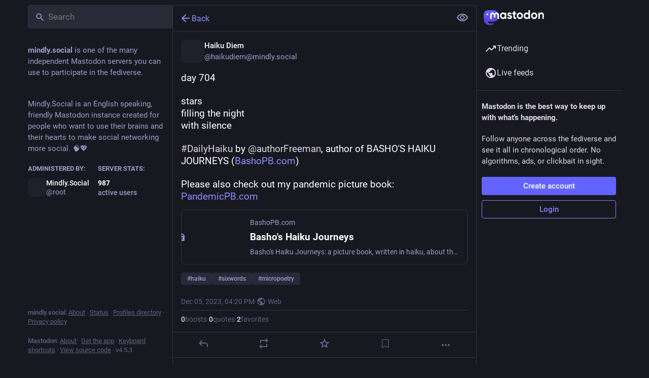

--- FILE ---
content_type: application/javascript
request_url: https://mindly.social/packs/assets/application-tApyeLmi.js
body_size: 21779
content:
const __vite__mapDeps=(i,m=__vite__mapDeps,d=(m.f||(m.f=["emoji-index-Dk_mwayp.js","client-DZIGVCsa.js","index-mavpy844.js","useSelectableClick-CF9fyZwl.js","index-CQY32eYX.js","message-rAhbXnF9.js","relative_timestamp-C8eNGbSs.js","ready-DpOgoWSg.js","short_number-B0MjDPBX.js","numbers-BLyy7tyF.js","index-DUY7J2K7.js","skeleton-CBMHV7xu.js","api-jZfidOrw.js","index-DiPYjm3h.js","load_locale-ABxPo9Nz.js","push_notifications-index-BPjpHHva.js"])))=>i.map(i=>d[i]);
var _t=Object.defineProperty;var xt=(t,m,e)=>m in t?_t(t,m,{enumerable:!0,configurable:!0,writable:!0,value:e}):t[m]=e;var C=(t,m,e)=>xt(t,typeof m!="symbol"?m+"":m,e);import{g as bt,r as E,v as wt,s as Ct,d as ue,u as Ze,a as J,i as Ye,m as I,b as St,c as jt,o as Z,e as G,t as Et,l as je,f as Tt,h as Ee,j as Lt}from"../index-mavpy844.js";import{i as ve,a as Xe,l as kt}from"../load_locale-ABxPo9Nz.js";import{j as r,_ as Y,c as Mt}from"../client-DZIGVCsa.js";import{u as ye,a as R,g as Nt,f as Ot,A as le,D as et,L as At,O as tt,I as Rt,S as Pt,r as It,b as Ft,V as $t,c as Te,d as Dt,e as Le,h as rt,i as Gt,j as _e,k as nt,l as Ht,m as Bt,n as qt,o as Ut,p as zt,q as Vt,w as Wt,s as Qt,t as Kt,v as Jt,x as Zt,y as Yt,z as Xt,B as er,C as tr,E as rr,F as nr,G as or,H as sr,J as ir,K as ar,M as cr,N as ur,P as F,Q as lr,R as dr,T as hr,U as pr,W as fr,X as mr,Y as gr,Z as vr}from"../useSelectableClick-CF9fyZwl.js";import{H as ot}from"../Helmet-Dqg1Lhuz.js";import{c as yr}from"../streaming-BCXtpmu5.js";import{M as N}from"../message-rAhbXnF9.js";import{c as st}from"../index-CQY32eYX.js";import{I as _r}from"../onboarding-CQkLvcs_.js";import{B as it,A as xr,L as br,M as wr}from"../modal_container-BmPbmSes.js";import{D as at,L as de,B as ct,F as ut,a as lt,H as he,C as Cr,P as ke,N as dt,b as ht,c as pt,d as Sr,G as jr,K as Er,A as Tr,e as Lr,T as kr,f as X,g as Mr,h as Me,i as Nr,j as Or,k as Ar,l as Rr,O as Pr,m as Ir,E as Fr,S as $r,n as ee,o as Dr,p as Gr,q as Hr,r as Br,s as Ne,R as Oe,t as Ae,Q as qr,u as Ur,v as zr,w as Vr,x as Wr,M as Qr,y as Kr}from"../status_quoted-nDVJ33WS.js";import{L as xe,S as pe,u as be,P as te,a as Jr,R as we,w as Zr,b as A}from"../short_number-B0MjDPBX.js";import{u as Yr,A as Xr,a as en}from"../familiar_followers-DkhHN6BQ.js";import{A as tn}from"../avatar_group-BhTjm6Ky.js";import{F as rn,a as nn}from"../counters-lbCSv3E3.js";import{F as on}from"../follow_button-C7XSpV9m.js";import{u as re}from"../useTimeout-pNlXcqJA.js";import{F as sn}from"../media_modal-Clwrx2q2.js";import{B as K}from"../bundle_column_error-nQFr5fru.js";import{N as an}from"../navigation_bar-Bv-8cQ-q.js";import{s as cn}from"../scroll-BygYx8ga.js";import{C as un,u as ln,a as dn}from"../column_header-BMlJS5cP.js";import{C as hn}from"../column-qzs2EHyp.js";import{A as pn}from"../index-Dyy3cVXD.js";import{S as fn}from"../server_hero_image-CbnpkPoV.js";import{S as $}from"../skeleton-CBMHV7xu.js";import{S as mn}from"../search-DEaZkPmd.js";import{C as gn}from"../compose_form_container-D9_Uq2su.js";import{L as vn}from"../link_footer-BgWyC9vJ.js";import{C as yn}from"../index-DXwRfwwo.js";import{I as _n}from"../intl_provider-DYLXP0uu.js";import{S as xn}from"../scroll_context-Hkw_3mqx.js";import{r as bn}from"../ready-DpOgoWSg.js";import{l as wn}from"../relative_timestamp-C8eNGbSs.js";import"../index-DUY7J2K7.js";import"../api-jZfidOrw.js";import"../index-DiPYjm3h.js";import"../index-7fDyg22d.js";import"../react-textarea-autosize.browser.esm-BWM-eTPx.js";import"../use-isomorphic-layout-effect.browser.esm-CUpm3nGG.js";import"../embedded_status-et4dzW62.js";import"../embedded_status_content-Br6YbZL0.js";import"../gif-ByAN1LAM.js";import"../unfold_more-BdZJDA88.js";import"../dropdown_selector-CMuErkBG.js";import"../info-Bk7Ml9aC.js";import"../numbers-BLyy7tyF.js";import"../index-BTclK4SM.js";import"../chevron_left-Be0LLMOB.js";import"../use-gesture-react.esm-C2YEqWrg.js";import"../add-FSDfBSwH.js";import"../home-fill-Dpp2AV1i.js";import"../settings-C30SBWKW.js";import"../notifications-CoT6B805.js";import"../notifications-Vp6wx34w.js";import"../hashtags-BzZ6ZdwO.js";import"../icon_with_badge-DwYf2zCy.js";import"../verified_badge-CEWpIXyK.js";import"../check_box-DMy3vzVG.js";import"../done-rrP1FZgA.js";import"../emoji_picker_dropdown_container-BIu4YyU6.js";import"../fuzzysort-5wMWcwUb.js";import"../edit-CsaCyaaV.js";import"../bookmarks-fill-b-iiV1B6.js";import"../person_add-fill-DQeM1NZB.js";import"../person_add-D5LhYSoB.js";import"../trending_up-Bxz4t3y9.js";import"../tag-Cei0uCLl.js";import"../list_alt-CLjlm4Dn.js";import"../lists-CDmHYxZe.js";import"../hashtag-DGvg_iFS.js";import"../index-CSRW9xAL.js";var O=typeof performance<"u"&&performance,Re=O&&O.now?function(){return O.now()}:function(){return Date.now()};function H(t){if(!t)throw new Error("name must be non-empty")}function Cn(t,m){for(var e=0,n=t.length,p;e<n;)p=e+n>>>1,t[p].startTime<m.startTime?e=p+1:n=p;t.splice(e,0,m)}var fe,me;if(O&&O.mark&&O.measure&&O.getEntriesByName&&O.getEntriesByType&&O.clearMarks&&O.clearMeasures)fe=function(t){H(t),O.mark("start "+t)},me=function(t){H(t),O.mark("end "+t);var m=O.measure(t,"start "+t,"end "+t);if(m)return m;var e=O.getEntriesByName(t);return e[e.length-1]};else{var Pe={},Sn=[];fe=function(t){H(t);var m=Re();Pe["$"+t]=m},me=function(t){H(t);var m=Re(),e=Pe["$"+t];if(!e)throw new Error("no known mark: "+t);var n={startTime:e,name:t,duration:m-e,entryType:"measure"};return Cn(Sn,n),n}}function jn(t){ve()&&fe(t)}function En(t){ve()&&me(t)}var U={exports:{}},z={exports:{}},V={exports:{}},Tn=V.exports,Ie;function Ce(){return Ie||(Ie=1,function(t,m){(function(e,n){t.exports=n()})(Tn,function(){function e(i){return!isNaN(parseFloat(i))&&isFinite(i)}function n(i){return i.charAt(0).toUpperCase()+i.substring(1)}function p(i){return function(){return this[i]}}var c=["isConstructor","isEval","isNative","isToplevel"],v=["columnNumber","lineNumber"],y=["fileName","functionName","source"],f=["args"],g=["evalOrigin"],o=c.concat(v,y,f,g);function u(i){if(i)for(var _=0;_<o.length;_++)i[o[_]]!==void 0&&this["set"+n(o[_])](i[o[_]])}u.prototype={getArgs:function(){return this.args},setArgs:function(i){if(Object.prototype.toString.call(i)!=="[object Array]")throw new TypeError("Args must be an Array");this.args=i},getEvalOrigin:function(){return this.evalOrigin},setEvalOrigin:function(i){if(i instanceof u)this.evalOrigin=i;else if(i instanceof Object)this.evalOrigin=new u(i);else throw new TypeError("Eval Origin must be an Object or StackFrame")},toString:function(){var i=this.getFileName()||"",_=this.getLineNumber()||"",b=this.getColumnNumber()||"",a=this.getFunctionName()||"";return this.getIsEval()?i?"[eval] ("+i+":"+_+":"+b+")":"[eval]:"+_+":"+b:a?a+" ("+i+":"+_+":"+b+")":i+":"+_+":"+b}},u.fromString=function(_){var b=_.indexOf("("),a=_.lastIndexOf(")"),h=_.substring(0,b),w=_.substring(b+1,a).split(","),x=_.substring(a+1);if(x.indexOf("@")===0)var T=/@(.+?)(?::(\d+))?(?::(\d+))?$/.exec(x,""),k=T[1],L=T[2],M=T[3];return new u({functionName:h,args:w||void 0,fileName:k,lineNumber:L||void 0,columnNumber:M||void 0})};for(var s=0;s<c.length;s++)u.prototype["get"+n(c[s])]=p(c[s]),u.prototype["set"+n(c[s])]=function(i){return function(_){this[i]=!!_}}(c[s]);for(var l=0;l<v.length;l++)u.prototype["get"+n(v[l])]=p(v[l]),u.prototype["set"+n(v[l])]=function(i){return function(_){if(!e(_))throw new TypeError(i+" must be a Number");this[i]=Number(_)}}(v[l]);for(var d=0;d<y.length;d++)u.prototype["get"+n(y[d])]=p(y[d]),u.prototype["set"+n(y[d])]=function(i){return function(_){this[i]=String(_)}}(y[d]);return u})}(V)),V.exports}var Ln=z.exports,Fe;function kn(){return Fe||(Fe=1,function(t,m){(function(e,n){t.exports=n(Ce())})(Ln,function(n){var p=/(^|@)\S+:\d+/,c=/^\s*at .*(\S+:\d+|\(native\))/m,v=/^(eval@)?(\[native code])?$/;return{parse:function(f){if(typeof f.stacktrace<"u"||typeof f["opera#sourceloc"]<"u")return this.parseOpera(f);if(f.stack&&f.stack.match(c))return this.parseV8OrIE(f);if(f.stack)return this.parseFFOrSafari(f);throw new Error("Cannot parse given Error object")},extractLocation:function(f){if(f.indexOf(":")===-1)return[f];var g=/(.+?)(?::(\d+))?(?::(\d+))?$/,o=g.exec(f.replace(/[()]/g,""));return[o[1],o[2]||void 0,o[3]||void 0]},parseV8OrIE:function(f){var g=f.stack.split("\n").filter(function(o){return!!o.match(c)},this);return g.map(function(o){o.indexOf("(eval ")>-1&&(o=o.replace(/eval code/g,"eval").replace(/(\(eval at [^()]*)|(,.*$)/g,""));var u=o.replace(/^\s+/,"").replace(/\(eval code/g,"(").replace(/^.*?\s+/,""),s=u.match(/ (\(.+\)$)/);u=s?u.replace(s[0],""):u;var l=this.extractLocation(s?s[1]:u),d=s&&u||void 0,i=["eval","<anonymous>"].indexOf(l[0])>-1?void 0:l[0];return new n({functionName:d,fileName:i,lineNumber:l[1],columnNumber:l[2],source:o})},this)},parseFFOrSafari:function(f){var g=f.stack.split("\n").filter(function(o){return!o.match(v)},this);return g.map(function(o){if(o.indexOf(" > eval")>-1&&(o=o.replace(/ line (\d+)(?: > eval line \d+)* > eval:\d+:\d+/g,":$1")),o.indexOf("@")===-1&&o.indexOf(":")===-1)return new n({functionName:o});var u=/((.*".+"[^@]*)?[^@]*)(?:@)/,s=o.match(u),l=s&&s[1]?s[1]:void 0,d=this.extractLocation(o.replace(u,""));return new n({functionName:l,fileName:d[0],lineNumber:d[1],columnNumber:d[2],source:o})},this)},parseOpera:function(f){return!f.stacktrace||f.message.indexOf("\n")>-1&&f.message.split("\n").length>f.stacktrace.split("\n").length?this.parseOpera9(f):f.stack?this.parseOpera11(f):this.parseOpera10(f)},parseOpera9:function(f){for(var g=/Line (\d+).*script (?:in )?(\S+)/i,o=f.message.split("\n"),u=[],s=2,l=o.length;s<l;s+=2){var d=g.exec(o[s]);d&&u.push(new n({fileName:d[2],lineNumber:d[1],source:o[s]}))}return u},parseOpera10:function(f){for(var g=/Line (\d+).*script (?:in )?(\S+)(?:: In function (\S+))?$/i,o=f.stacktrace.split("\n"),u=[],s=0,l=o.length;s<l;s+=2){var d=g.exec(o[s]);d&&u.push(new n({functionName:d[3]||void 0,fileName:d[2],lineNumber:d[1],source:o[s]}))}return u},parseOpera11:function(f){var g=f.stack.split("\n").filter(function(o){return!!o.match(p)&&!o.match(/^Error created at/)},this);return g.map(function(o){var u=o.split("@"),s=this.extractLocation(u.pop()),l=u.shift()||"",d=l.replace(/<anonymous function(: (\w+))?>/,"$2").replace(/\([^)]*\)/g,"")||void 0,i;l.match(/\(([^)]*)\)/)&&(i=l.replace(/^[^(]+\(([^)]*)\)$/,"$1"));var _=i===void 0||i==="[arguments not available]"?void 0:i.split(",");return new n({functionName:d,args:_,fileName:s[0],lineNumber:s[1],columnNumber:s[2],source:o})},this)}}})}(z)),z.exports}var W={exports:{}},Mn=W.exports,$e;function Nn(){return $e||($e=1,function(t,m){(function(e,n){t.exports=n(Ce())})(Mn,function(e){return{backtrace:function(p){var c=[],v=10;typeof p=="object"&&typeof p.maxStackSize=="number"&&(v=p.maxStackSize);for(var y=arguments.callee;y&&c.length<v&&y.arguments;){for(var f=new Array(y.arguments.length),g=0;g<f.length;++g)f[g]=y.arguments[g];/function(?:\s+([\w$]+))+\s*\(/.test(y.toString())?c.push(new e({functionName:RegExp.$1||void 0,args:f})):c.push(new e({args:f}));try{y=y.caller}catch(o){break}}return c}}})}(W)),W.exports}var Q={exports:{}},D={},ne={},De;function ft(){return De||(De=1,function(t){function m(a,h,w){if(h in a)return a[h];if(arguments.length===3)return w;throw new Error('"'+h+'" is a required argument.')}t.getArg=m;var e=/^(?:([\w+\-.]+):)?\/\/(?:(\w+:\w+)@)?([\w.]*)(?::(\d+))?(\S*)$/,n=/^data:.+\,.+$/;function p(a){var h=a.match(e);return h?{scheme:h[1],auth:h[2],host:h[3],port:h[4],path:h[5]}:null}t.urlParse=p;function c(a){var h="";return a.scheme&&(h+=a.scheme+":"),h+="//",a.auth&&(h+=a.auth+"@"),a.host&&(h+=a.host),a.port&&(h+=":"+a.port),a.path&&(h+=a.path),h}t.urlGenerate=c;function v(a){var h=a,w=p(a);if(w){if(!w.path)return a;h=w.path}for(var x=t.isAbsolute(h),T=h.split(/\/+/),k,L=0,M=T.length-1;M>=0;M--)k=T[M],k==="."?T.splice(M,1):k===".."?L++:L>0&&(k===""?(T.splice(M+1,L),L=0):(T.splice(M,2),L--));return h=T.join("/"),h===""&&(h=x?"/":"."),w?(w.path=h,c(w)):h}t.normalize=v;function y(a,h){a===""&&(a="."),h===""&&(h=".");var w=p(h),x=p(a);if(x&&(a=x.path||"/"),w&&!w.scheme)return x&&(w.scheme=x.scheme),c(w);if(w||h.match(n))return h;if(x&&!x.host&&!x.path)return x.host=h,c(x);var T=h.charAt(0)==="/"?h:v(a.replace(/\/+$/,"")+"/"+h);return x?(x.path=T,c(x)):T}t.join=y,t.isAbsolute=function(a){return a.charAt(0)==="/"||!!a.match(e)};function f(a,h){a===""&&(a="."),a=a.replace(/\/$/,"");for(var w=0;h.indexOf(a+"/")!==0;){var x=a.lastIndexOf("/");if(x<0||(a=a.slice(0,x),a.match(/^([^\/]+:\/)?\/*$/)))return h;++w}return Array(w+1).join("../")+h.substr(a.length+1)}t.relative=f;var g=function(){var a=Object.create(null);return!("__proto__"in a)}();function o(a){return a}function u(a){return l(a)?"$"+a:a}t.toSetString=g?o:u;function s(a){return l(a)?a.slice(1):a}t.fromSetString=g?o:s;function l(a){if(!a)return!1;var h=a.length;if(h<9||a.charCodeAt(h-1)!==95||a.charCodeAt(h-2)!==95||a.charCodeAt(h-3)!==111||a.charCodeAt(h-4)!==116||a.charCodeAt(h-5)!==111||a.charCodeAt(h-6)!==114||a.charCodeAt(h-7)!==112||a.charCodeAt(h-8)!==95||a.charCodeAt(h-9)!==95)return!1;for(var w=h-10;w>=0;w--)if(a.charCodeAt(w)!==36)return!1;return!0}function d(a,h,w){var x=a.source-h.source;return x!==0||(x=a.originalLine-h.originalLine,x!==0)||(x=a.originalColumn-h.originalColumn,x!==0||w)||(x=a.generatedColumn-h.generatedColumn,x!==0)||(x=a.generatedLine-h.generatedLine,x!==0)?x:a.name-h.name}t.compareByOriginalPositions=d;function i(a,h,w){var x=a.generatedLine-h.generatedLine;return x!==0||(x=a.generatedColumn-h.generatedColumn,x!==0||w)||(x=a.source-h.source,x!==0)||(x=a.originalLine-h.originalLine,x!==0)||(x=a.originalColumn-h.originalColumn,x!==0)?x:a.name-h.name}t.compareByGeneratedPositionsDeflated=i;function _(a,h){return a===h?0:a>h?1:-1}function b(a,h){var w=a.generatedLine-h.generatedLine;return w!==0||(w=a.generatedColumn-h.generatedColumn,w!==0)||(w=_(a.source,h.source),w!==0)||(w=a.originalLine-h.originalLine,w!==0)||(w=a.originalColumn-h.originalColumn,w!==0)?w:_(a.name,h.name)}t.compareByGeneratedPositionsInflated=b}(ne)),ne}var oe={},Ge;function On(){return Ge||(Ge=1,function(t){t.GREATEST_LOWER_BOUND=1,t.LEAST_UPPER_BOUND=2;function m(e,n,p,c,v,y){var f=Math.floor((n-e)/2)+e,g=v(p,c[f],!0);return g===0?f:g>0?n-f>1?m(f,n,p,c,v,y):y==t.LEAST_UPPER_BOUND?n<c.length?n:-1:f:f-e>1?m(e,f,p,c,v,y):y==t.LEAST_UPPER_BOUND?f:e<0?-1:e}t.search=function(n,p,c,v){if(p.length===0)return-1;var y=m(-1,p.length,n,p,c,v||t.GREATEST_LOWER_BOUND);if(y<0)return-1;for(;y-1>=0&&c(p[y],p[y-1],!0)===0;)--y;return y}}(oe)),oe}var se={},He;function An(){if(He)return se;He=1;var t=ft(),m=Object.prototype.hasOwnProperty;function e(){this._array=[],this._set=Object.create(null)}return e.fromArray=function(p,c){for(var v=new e,y=0,f=p.length;y<f;y++)v.add(p[y],c);return v},e.prototype.size=function(){return Object.getOwnPropertyNames(this._set).length},e.prototype.add=function(p,c){var v=t.toSetString(p),y=m.call(this._set,v),f=this._array.length;(!y||c)&&this._array.push(p),y||(this._set[v]=f)},e.prototype.has=function(p){var c=t.toSetString(p);return m.call(this._set,c)},e.prototype.indexOf=function(p){var c=t.toSetString(p);if(m.call(this._set,c))return this._set[c];throw new Error('"'+p+'" is not in the set.')},e.prototype.at=function(p){if(p>=0&&p<this._array.length)return this._array[p];throw new Error("No element indexed by "+p)},e.prototype.toArray=function(){return this._array.slice()},se.ArraySet=e,se}var B={},q={},Be;function Rn(){if(Be)return q;Be=1;var t="ABCDEFGHIJKLMNOPQRSTUVWXYZabcdefghijklmnopqrstuvwxyz0123456789+/".split("");return q.encode=function(m){if(0<=m&&m<t.length)return t[m];throw new TypeError("Must be between 0 and 63: "+m)},q.decode=function(m){var e=65,n=90,p=97,c=122,v=48,y=57,f=43,g=47,o=26,u=52;return e<=m&&m<=n?m-e:p<=m&&m<=c?m-p+o:v<=m&&m<=y?m-v+u:m==f?62:m==g?63:-1},q}var qe;function Pn(){if(qe)return B;qe=1;var t=Rn(),m=5,e=1<<m,n=e-1,p=e;function c(y){return y<0?(-y<<1)+1:(y<<1)+0}function v(y){var f=(y&1)===1,g=y>>1;return f?-g:g}return B.encode=function(f){var g="",o,u=c(f);do o=u&n,u>>>=m,u>0&&(o|=p),g+=t.encode(o);while(u>0);return g},B.decode=function(f,g,o){var u=f.length,s=0,l=0,d,i;do{if(g>=u)throw new Error("Expected more digits in base 64 VLQ value.");if(i=t.decode(f.charCodeAt(g++)),i===-1)throw new Error("Invalid base64 digit: "+f.charAt(g-1));d=!!(i&p),i&=n,s=s+(i<<l),l+=m}while(d);o.value=v(s),o.rest=g},B}var ie={},Ue;function In(){if(Ue)return ie;Ue=1;function t(n,p,c){var v=n[p];n[p]=n[c],n[c]=v}function m(n,p){return Math.round(n+Math.random()*(p-n))}function e(n,p,c,v){if(c<v){var y=m(c,v),f=c-1;t(n,y,v);for(var g=n[v],o=c;o<v;o++)p(n[o],g)<=0&&(f+=1,t(n,f,o));t(n,f+1,o);var u=f+1;e(n,p,c,u-1),e(n,p,u+1,v)}}return ie.quickSort=function(n,p){e(n,p,0,n.length-1)},ie}var ze;function Fn(){if(ze)return D;ze=1;var t=ft(),m=On(),e=An().ArraySet,n=Pn(),p=In().quickSort;function c(g){var o=g;return typeof g=="string"&&(o=JSON.parse(g.replace(/^\)\]\}'/,""))),o.sections!=null?new f(o):new v(o)}c.fromSourceMap=function(g){return v.fromSourceMap(g)},c.prototype._version=3,c.prototype.__generatedMappings=null,Object.defineProperty(c.prototype,"_generatedMappings",{get:function(){return this.__generatedMappings||this._parseMappings(this._mappings,this.sourceRoot),this.__generatedMappings}}),c.prototype.__originalMappings=null,Object.defineProperty(c.prototype,"_originalMappings",{get:function(){return this.__originalMappings||this._parseMappings(this._mappings,this.sourceRoot),this.__originalMappings}}),c.prototype._charIsMappingSeparator=function(o,u){var s=o.charAt(u);return s===";"||s===","},c.prototype._parseMappings=function(o,u){throw new Error("Subclasses must implement _parseMappings")},c.GENERATED_ORDER=1,c.ORIGINAL_ORDER=2,c.GREATEST_LOWER_BOUND=1,c.LEAST_UPPER_BOUND=2,c.prototype.eachMapping=function(o,u,s){var l=u||null,d=s||c.GENERATED_ORDER,i;switch(d){case c.GENERATED_ORDER:i=this._generatedMappings;break;case c.ORIGINAL_ORDER:i=this._originalMappings;break;default:throw new Error("Unknown order of iteration.")}var _=this.sourceRoot;i.map(function(b){var a=b.source===null?null:this._sources.at(b.source);return a!=null&&_!=null&&(a=t.join(_,a)),{source:a,generatedLine:b.generatedLine,generatedColumn:b.generatedColumn,originalLine:b.originalLine,originalColumn:b.originalColumn,name:b.name===null?null:this._names.at(b.name)}},this).forEach(o,l)},c.prototype.allGeneratedPositionsFor=function(o){var u=t.getArg(o,"line"),s={source:t.getArg(o,"source"),originalLine:u,originalColumn:t.getArg(o,"column",0)};if(this.sourceRoot!=null&&(s.source=t.relative(this.sourceRoot,s.source)),!this._sources.has(s.source))return[];s.source=this._sources.indexOf(s.source);var l=[],d=this._findMapping(s,this._originalMappings,"originalLine","originalColumn",t.compareByOriginalPositions,m.LEAST_UPPER_BOUND);if(d>=0){var i=this._originalMappings[d];if(o.column===void 0)for(var _=i.originalLine;i&&i.originalLine===_;)l.push({line:t.getArg(i,"generatedLine",null),column:t.getArg(i,"generatedColumn",null),lastColumn:t.getArg(i,"lastGeneratedColumn",null)}),i=this._originalMappings[++d];else for(var b=i.originalColumn;i&&i.originalLine===u&&i.originalColumn==b;)l.push({line:t.getArg(i,"generatedLine",null),column:t.getArg(i,"generatedColumn",null),lastColumn:t.getArg(i,"lastGeneratedColumn",null)}),i=this._originalMappings[++d]}return l},D.SourceMapConsumer=c;function v(g){var o=g;typeof g=="string"&&(o=JSON.parse(g.replace(/^\)\]\}'/,"")));var u=t.getArg(o,"version"),s=t.getArg(o,"sources"),l=t.getArg(o,"names",[]),d=t.getArg(o,"sourceRoot",null),i=t.getArg(o,"sourcesContent",null),_=t.getArg(o,"mappings"),b=t.getArg(o,"file",null);if(u!=this._version)throw new Error("Unsupported version: "+u);s=s.map(String).map(t.normalize).map(function(a){return d&&t.isAbsolute(d)&&t.isAbsolute(a)?t.relative(d,a):a}),this._names=e.fromArray(l.map(String),!0),this._sources=e.fromArray(s,!0),this.sourceRoot=d,this.sourcesContent=i,this._mappings=_,this.file=b}v.prototype=Object.create(c.prototype),v.prototype.consumer=c,v.fromSourceMap=function(o){var u=Object.create(v.prototype),s=u._names=e.fromArray(o._names.toArray(),!0),l=u._sources=e.fromArray(o._sources.toArray(),!0);u.sourceRoot=o._sourceRoot,u.sourcesContent=o._generateSourcesContent(u._sources.toArray(),u.sourceRoot),u.file=o._file;for(var d=o._mappings.toArray().slice(),i=u.__generatedMappings=[],_=u.__originalMappings=[],b=0,a=d.length;b<a;b++){var h=d[b],w=new y;w.generatedLine=h.generatedLine,w.generatedColumn=h.generatedColumn,h.source&&(w.source=l.indexOf(h.source),w.originalLine=h.originalLine,w.originalColumn=h.originalColumn,h.name&&(w.name=s.indexOf(h.name)),_.push(w)),i.push(w)}return p(u.__originalMappings,t.compareByOriginalPositions),u},v.prototype._version=3,Object.defineProperty(v.prototype,"sources",{get:function(){return this._sources.toArray().map(function(g){return this.sourceRoot!=null?t.join(this.sourceRoot,g):g},this)}});function y(){this.generatedLine=0,this.generatedColumn=0,this.source=null,this.originalLine=null,this.originalColumn=null,this.name=null}v.prototype._parseMappings=function(o,u){for(var s=1,l=0,d=0,i=0,_=0,b=0,a=o.length,h=0,w={},x={},T=[],k=[],L,M,j,P,Se;h<a;)if(o.charAt(h)===";")s++,h++,l=0;else if(o.charAt(h)===",")h++;else{for(L=new y,L.generatedLine=s,P=h;P<a&&!this._charIsMappingSeparator(o,P);P++);if(M=o.slice(h,P),j=w[M],j)h+=M.length;else{for(j=[];h<P;)n.decode(o,h,x),Se=x.value,h=x.rest,j.push(Se);if(j.length===2)throw new Error("Found a source, but no line and column");if(j.length===3)throw new Error("Found a source and line, but no column");w[M]=j}L.generatedColumn=l+j[0],l=L.generatedColumn,j.length>1&&(L.source=_+j[1],_+=j[1],L.originalLine=d+j[2],d=L.originalLine,L.originalLine+=1,L.originalColumn=i+j[3],i=L.originalColumn,j.length>4&&(L.name=b+j[4],b+=j[4])),k.push(L),typeof L.originalLine=="number"&&T.push(L)}p(k,t.compareByGeneratedPositionsDeflated),this.__generatedMappings=k,p(T,t.compareByOriginalPositions),this.__originalMappings=T},v.prototype._findMapping=function(o,u,s,l,d,i){if(o[s]<=0)throw new TypeError("Line must be greater than or equal to 1, got "+o[s]);if(o[l]<0)throw new TypeError("Column must be greater than or equal to 0, got "+o[l]);return m.search(o,u,d,i)},v.prototype.computeColumnSpans=function(){for(var o=0;o<this._generatedMappings.length;++o){var u=this._generatedMappings[o];if(o+1<this._generatedMappings.length){var s=this._generatedMappings[o+1];if(u.generatedLine===s.generatedLine){u.lastGeneratedColumn=s.generatedColumn-1;continue}}u.lastGeneratedColumn=1/0}},v.prototype.originalPositionFor=function(o){var u={generatedLine:t.getArg(o,"line"),generatedColumn:t.getArg(o,"column")},s=this._findMapping(u,this._generatedMappings,"generatedLine","generatedColumn",t.compareByGeneratedPositionsDeflated,t.getArg(o,"bias",c.GREATEST_LOWER_BOUND));if(s>=0){var l=this._generatedMappings[s];if(l.generatedLine===u.generatedLine){var d=t.getArg(l,"source",null);d!==null&&(d=this._sources.at(d),this.sourceRoot!=null&&(d=t.join(this.sourceRoot,d)));var i=t.getArg(l,"name",null);return i!==null&&(i=this._names.at(i)),{source:d,line:t.getArg(l,"originalLine",null),column:t.getArg(l,"originalColumn",null),name:i}}}return{source:null,line:null,column:null,name:null}},v.prototype.hasContentsOfAllSources=function(){return this.sourcesContent?this.sourcesContent.length>=this._sources.size()&&!this.sourcesContent.some(function(o){return o==null}):!1},v.prototype.sourceContentFor=function(o,u){if(!this.sourcesContent)return null;if(this.sourceRoot!=null&&(o=t.relative(this.sourceRoot,o)),this._sources.has(o))return this.sourcesContent[this._sources.indexOf(o)];var s;if(this.sourceRoot!=null&&(s=t.urlParse(this.sourceRoot))){var l=o.replace(/^file:\/\//,"");if(s.scheme=="file"&&this._sources.has(l))return this.sourcesContent[this._sources.indexOf(l)];if((!s.path||s.path=="/")&&this._sources.has("/"+o))return this.sourcesContent[this._sources.indexOf("/"+o)]}if(u)return null;throw new Error('"'+o+'" is not in the SourceMap.')},v.prototype.generatedPositionFor=function(o){var u=t.getArg(o,"source");if(this.sourceRoot!=null&&(u=t.relative(this.sourceRoot,u)),!this._sources.has(u))return{line:null,column:null,lastColumn:null};u=this._sources.indexOf(u);var s={source:u,originalLine:t.getArg(o,"line"),originalColumn:t.getArg(o,"column")},l=this._findMapping(s,this._originalMappings,"originalLine","originalColumn",t.compareByOriginalPositions,t.getArg(o,"bias",c.GREATEST_LOWER_BOUND));if(l>=0){var d=this._originalMappings[l];if(d.source===s.source)return{line:t.getArg(d,"generatedLine",null),column:t.getArg(d,"generatedColumn",null),lastColumn:t.getArg(d,"lastGeneratedColumn",null)}}return{line:null,column:null,lastColumn:null}},D.BasicSourceMapConsumer=v;function f(g){var o=g;typeof g=="string"&&(o=JSON.parse(g.replace(/^\)\]\}'/,"")));var u=t.getArg(o,"version"),s=t.getArg(o,"sections");if(u!=this._version)throw new Error("Unsupported version: "+u);this._sources=new e,this._names=new e;var l={line:-1,column:0};this._sections=s.map(function(d){if(d.url)throw new Error("Support for url field in sections not implemented.");var i=t.getArg(d,"offset"),_=t.getArg(i,"line"),b=t.getArg(i,"column");if(_<l.line||_===l.line&&b<l.column)throw new Error("Section offsets must be ordered and non-overlapping.");return l=i,{generatedOffset:{generatedLine:_+1,generatedColumn:b+1},consumer:new c(t.getArg(d,"map"))}})}return f.prototype=Object.create(c.prototype),f.prototype.constructor=c,f.prototype._version=3,Object.defineProperty(f.prototype,"sources",{get:function(){for(var g=[],o=0;o<this._sections.length;o++)for(var u=0;u<this._sections[o].consumer.sources.length;u++)g.push(this._sections[o].consumer.sources[u]);return g}}),f.prototype.originalPositionFor=function(o){var u={generatedLine:t.getArg(o,"line"),generatedColumn:t.getArg(o,"column")},s=m.search(u,this._sections,function(d,i){var _=d.generatedLine-i.generatedOffset.generatedLine;return _||d.generatedColumn-i.generatedOffset.generatedColumn}),l=this._sections[s];return l?l.consumer.originalPositionFor({line:u.generatedLine-(l.generatedOffset.generatedLine-1),column:u.generatedColumn-(l.generatedOffset.generatedLine===u.generatedLine?l.generatedOffset.generatedColumn-1:0),bias:o.bias}):{source:null,line:null,column:null,name:null}},f.prototype.hasContentsOfAllSources=function(){return this._sections.every(function(o){return o.consumer.hasContentsOfAllSources()})},f.prototype.sourceContentFor=function(o,u){for(var s=0;s<this._sections.length;s++){var l=this._sections[s],d=l.consumer.sourceContentFor(o,!0);if(d)return d}if(u)return null;throw new Error('"'+o+'" is not in the SourceMap.')},f.prototype.generatedPositionFor=function(o){for(var u=0;u<this._sections.length;u++){var s=this._sections[u];if(s.consumer.sources.indexOf(t.getArg(o,"source"))!==-1){var l=s.consumer.generatedPositionFor(o);if(l){var d={line:l.line+(s.generatedOffset.generatedLine-1),column:l.column+(s.generatedOffset.generatedLine===l.line?s.generatedOffset.generatedColumn-1:0)};return d}}}return{line:null,column:null}},f.prototype._parseMappings=function(o,u){this.__generatedMappings=[],this.__originalMappings=[];for(var s=0;s<this._sections.length;s++)for(var l=this._sections[s],d=l.consumer._generatedMappings,i=0;i<d.length;i++){var _=d[i],b=l.consumer._sources.at(_.source);l.consumer.sourceRoot!==null&&(b=t.join(l.consumer.sourceRoot,b)),this._sources.add(b),b=this._sources.indexOf(b);var a=l.consumer._names.at(_.name);this._names.add(a),a=this._names.indexOf(a);var h={source:b,generatedLine:_.generatedLine+(l.generatedOffset.generatedLine-1),generatedColumn:_.generatedColumn+(l.generatedOffset.generatedLine===_.generatedLine?l.generatedOffset.generatedColumn-1:0),originalLine:_.originalLine,originalColumn:_.originalColumn,name:a};this.__generatedMappings.push(h),typeof h.originalLine=="number"&&this.__originalMappings.push(h)}p(this.__generatedMappings,t.compareByGeneratedPositionsDeflated),p(this.__originalMappings,t.compareByOriginalPositions)},D.IndexedSourceMapConsumer=f,D}var $n=Q.exports,Ve;function Dn(){return Ve||(Ve=1,function(t,m){(function(e,n){t.exports=n(Fn(),Ce())})($n,function(e,n){function p(s){return new Promise(function(l,d){var i=new XMLHttpRequest;i.open("get",s),i.onerror=d,i.onreadystatechange=function(){i.readyState===4&&(i.status>=200&&i.status<300||s.substr(0,7)==="file://"&&i.responseText?l(i.responseText):d(new Error("HTTP status: "+i.status+" retrieving "+s)))},i.send()})}function c(s){if(typeof window<"u"&&window.atob)return window.atob(s);throw new Error("You must supply a polyfill for window.atob in this environment")}function v(s){if(typeof JSON<"u"&&JSON.parse)return JSON.parse(s);throw new Error("You must supply a polyfill for JSON.parse in this environment")}function y(s,l){for(var d=[/['"]?([$_A-Za-z][$_A-Za-z0-9]*)['"]?\s*[:=]\s*function\b/,/function\s+([^('"`]*?)\s*\(([^)]*)\)/,/['"]?([$_A-Za-z][$_A-Za-z0-9]*)['"]?\s*[:=]\s*(?:eval|new Function)\b/,/\b(?!(?:if|for|switch|while|with|catch)\b)(?:(?:static)\s+)?(\S+)\s*\(.*?\)\s*\{/,/['"]?([$_A-Za-z][$_A-Za-z0-9]*)['"]?\s*[:=]\s*\(.*?\)\s*=>/],i=s.split("\n"),_="",b=Math.min(l,20),a=0;a<b;++a){var h=i[l-a-1],w=h.indexOf("//");if(w>=0&&(h=h.substr(0,w)),h){_=h+_;for(var x=d.length,T=0;T<x;T++){var k=d[T].exec(_);if(k&&k[1])return k[1]}}}}function f(){if(typeof Object.defineProperty!="function"||typeof Object.create!="function")throw new Error("Unable to consume source maps in older browsers")}function g(s){if(typeof s!="object")throw new TypeError("Given StackFrame is not an object");if(typeof s.fileName!="string")throw new TypeError("Given file name is not a String");if(typeof s.lineNumber!="number"||s.lineNumber%1!==0||s.lineNumber<1)throw new TypeError("Given line number must be a positive integer");if(typeof s.columnNumber!="number"||s.columnNumber%1!==0||s.columnNumber<0)throw new TypeError("Given column number must be a non-negative integer");return!0}function o(s){for(var l=/\/\/[#@] ?sourceMappingURL=([^\s'"]+)\s*$/mg,d,i;i=l.exec(s);)d=i[1];if(d)return d;throw new Error("sourceMappingURL not found")}function u(s,l,d){return new Promise(function(i,_){var b=l.originalPositionFor({line:s.lineNumber,column:s.columnNumber});if(b.source){var a=l.sourceContentFor(b.source);a&&(d[b.source]=a),i(new n({functionName:b.name||s.functionName,args:s.args,fileName:b.source,lineNumber:b.line,columnNumber:b.column}))}else _(new Error("Could not get original source for given stackframe and source map"))})}return function s(l){if(!(this instanceof s))return new s(l);l=l||{},this.sourceCache=l.sourceCache||{},this.sourceMapConsumerCache=l.sourceMapConsumerCache||{},this.ajax=l.ajax||p,this._atob=l.atob||c,this._get=function(i){return new Promise((function(_,b){var a=i.substr(0,5)==="data:";if(this.sourceCache[i])_(this.sourceCache[i]);else if(l.offline&&!a)b(new Error("Cannot make network requests in offline mode"));else if(a){var h=/^data:application\/json;([\w=:"-]+;)*base64,/,w=i.match(h);if(w){var x=w[0].length,T=i.substr(x),k=this._atob(T);this.sourceCache[i]=k,_(k)}else b(new Error("The encoding of the inline sourcemap is not supported"))}else{var L=this.ajax(i,{method:"get"});this.sourceCache[i]=L,L.then(_,b)}}).bind(this))},this._getSourceMapConsumer=function(i,_){return new Promise((function(b){if(this.sourceMapConsumerCache[i])b(this.sourceMapConsumerCache[i]);else{var a=new Promise((function(h,w){return this._get(i).then(function(x){typeof x=="string"&&(x=v(x.replace(/^\)\]\}'/,""))),typeof x.sourceRoot>"u"&&(x.sourceRoot=_),h(new e.SourceMapConsumer(x))}).catch(w)}).bind(this));this.sourceMapConsumerCache[i]=a,b(a)}}).bind(this))},this.pinpoint=function(i){return new Promise((function(_,b){this.getMappedLocation(i).then((function(a){function h(){_(a)}this.findFunctionName(a).then(_,h).catch(h)}).bind(this),b)}).bind(this))},this.findFunctionName=function(i){return new Promise((function(_,b){g(i),this._get(i.fileName).then(function(h){var w=i.lineNumber,x=i.columnNumber,T=y(h,w);_(T?new n({functionName:T,args:i.args,fileName:i.fileName,lineNumber:w,columnNumber:x}):i)},b).catch(b)}).bind(this))},this.getMappedLocation=function(i){return new Promise((function(_,b){f(),g(i);var a=this.sourceCache,h=i.fileName;this._get(h).then((function(w){var x=o(w),T=x.substr(0,5)==="data:",k=h.substring(0,h.lastIndexOf("/")+1);return x[0]!=="/"&&!T&&!/^https?:\/\/|^\/\//i.test(x)&&(x=k+x),this._getSourceMapConsumer(x,k).then(function(L){return u(i,L,a).then(_).catch(function(){_(i)})})}).bind(this),b).catch(b)}).bind(this))}}})}(Q)),Q.exports}var Gn=U.exports,We;function Hn(){return We||(We=1,function(t,m){(function(e,n){t.exports=n(kn(),Nn(),Dn())})(Gn,function(n,p,c){var v={filter:function(u){return(u.functionName||"").indexOf("StackTrace$$")===-1&&(u.functionName||"").indexOf("ErrorStackParser$$")===-1&&(u.functionName||"").indexOf("StackTraceGPS$$")===-1&&(u.functionName||"").indexOf("StackGenerator$$")===-1},sourceCache:{}},y=function(){try{throw new Error}catch(s){return s}};function f(u,s){var l={};return[u,s].forEach(function(d){for(var i in d)Object.prototype.hasOwnProperty.call(d,i)&&(l[i]=d[i]);return l}),l}function g(u){return u.stack||u["opera#sourceloc"]}function o(u,s){return typeof s=="function"?u.filter(s):u}return{get:function(s){var l=y();return g(l)?this.fromError(l,s):this.generateArtificially(s)},getSync:function(s){s=f(v,s);var l=y(),d=g(l)?n.parse(l):p.backtrace(s);return o(d,s.filter)},fromError:function(s,l){l=f(v,l);var d=new c(l);return new Promise((function(i){var _=o(n.parse(s),l.filter);i(Promise.all(_.map(function(b){return new Promise(function(a){function h(){a(b)}d.pinpoint(b).then(a,h).catch(h)})})))}).bind(this))},generateArtificially:function(s){s=f(v,s);var l=p.backtrace(s);return typeof s.filter=="function"&&(l=l.filter(s.filter)),Promise.resolve(l)},instrument:function(s,l,d,i){if(typeof s!="function")throw new Error("Cannot instrument non-function object");if(typeof s.__stacktraceOriginalFn=="function")return s;var _=(function(){try{return this.get().then(l,d).catch(d),s.apply(i||this,arguments)}catch(a){throw g(a)&&this.fromError(a).then(l,d).catch(d),a}}).bind(this);return _.__stacktraceOriginalFn=s,_},deinstrument:function(s){if(typeof s!="function")throw new Error("Cannot de-instrument non-function object");return typeof s.__stacktraceOriginalFn=="function"?s.__stacktraceOriginalFn:s},report:function(s,l,d,i){return new Promise(function(_,b){var a=new XMLHttpRequest;if(a.onerror=b,a.onreadystatechange=function(){a.readyState===4&&(a.status>=200&&a.status<400?_(a.responseText):b(new Error("POST to "+l+" failed with status: "+a.status)))},a.open("post",l),a.setRequestHeader("Content-Type","application/json"),i&&typeof i.headers=="object"){var h=i.headers;for(var w in h)Object.prototype.hasOwnProperty.call(h,w)&&a.setRequestHeader(w,h[w])}var x={stack:s};d!=null&&(x.message=d),a.send(JSON.stringify(x))})}}})}(U)),U.exports}var Bn=Hn();const mt=bt(Bn);class qn extends E.PureComponent{constructor(){super(...arguments);C(this,"state",{hasError:!1,errorMessage:void 0,stackTrace:void 0,mappedStackTrace:void 0,componentStack:void 0});C(this,"handleCopyStackTrace",()=>{const{errorMessage:e,stackTrace:n,mappedStackTrace:p}=this.state,c=document.createElement("textarea");let v=[e,n];p&&v.push(p),c.textContent=v.join("\n\n\n"),c.style.position="fixed",document.body.appendChild(c);try{c.select(),document.execCommand("copy")}catch(y){}finally{document.body.removeChild(c)}this.setState({copied:!0}),setTimeout(()=>this.setState({copied:!1}),700)})}componentDidCatch(e,n){this.setState({hasError:!0,errorMessage:e.toString(),stackTrace:e.stack,componentStack:n&&n.componentStack,mappedStackTrace:void 0}),mt.fromError(e).then(p=>{this.setState({mappedStackTrace:p.map(c=>c.toString()).join("\n")})}).catch(()=>{this.setState({mappedStackTrace:void 0})})}render(){const{hasError:e,copied:n,errorMessage:p}=this.state;if(!e)return this.props.children;const c=p&&p.includes("NotFoundError");return r.jsxs("div",{className:"error-boundary",children:[r.jsxs("div",{children:[r.jsx("p",{className:"error-boundary__error",children:c?r.jsx(N,{id:"error.unexpected_crash.explanation_addons",defaultMessage:"This page could not be displayed correctly. This error is likely caused by a browser add-on or automatic translation tools."}):r.jsx(N,{id:"error.unexpected_crash.explanation",defaultMessage:"Due to a bug in our code or a browser compatibility issue, this page could not be displayed correctly."})}),r.jsx("p",{children:c?r.jsx(N,{id:"error.unexpected_crash.next_steps_addons",defaultMessage:"Try disabling them and refreshing the page. If that does not help, you may still be able to use Mastodon through a different browser or native app."}):r.jsx(N,{id:"error.unexpected_crash.next_steps",defaultMessage:"Try refreshing the page. If that does not help, you may still be able to use Mastodon through a different browser or native app."})}),r.jsxs("p",{className:"error-boundary__footer",children:["Mastodon v",wt," · ",r.jsx("a",{href:Ct,rel:"noopener",target:"_blank",children:r.jsx(N,{id:"errors.unexpected_crash.report_issue",defaultMessage:"Report issue"})})," · ",r.jsx("button",{onClick:this.handleCopyStackTrace,className:n?"copied":"",children:r.jsx(N,{id:"errors.unexpected_crash.copy_stacktrace",defaultMessage:"Copy stacktrace to clipboard"})})]})]}),r.jsx(ot,{children:r.jsx("meta",{name:"robots",content:"noindex"})})]})}}const gt=E.forwardRef(({accountId:t},m)=>{const e=ye(),n=R(d=>t?d.accounts.get(t):void 0),p=n==null?void 0:n.suspended,c=R(d=>t?Nt(d,t):void 0),v=!!(p||c),y=R(d=>d.relationships.getIn([t,"note"]));E.useEffect(()=>{t&&!n&&e(Ot(t))},[e,t,n]);const{familiarFollowers:f}=Yr({accountId:t}),g=R(d=>t?d.relationships.get(t):void 0),o=(g==null?void 0:g.followed_by)&&g.following,u=g==null?void 0:g.followed_by,s=!!g,l=f.length>0&&s&&!o&&!u;return r.jsx("div",{ref:m,id:"hover-card",role:"tooltip",className:st("hover-card dropdown-animation",{"hover-card--loading":!n}),children:n?r.jsxs(r.Fragment,{children:[r.jsxs(xe,{to:"/@".concat(n.acct),className:"hover-card__name",children:[r.jsx(le,{account:v?void 0:n,size:46}),r.jsx(et,{account:n,localDomain:ue})]}),v?r.jsx("div",{className:"hover-card__limited-account-note",children:p?r.jsx(N,{id:"empty_column.account_suspended",defaultMessage:"Account suspended"}):r.jsx(N,{id:"limited_account_hint.title",defaultMessage:"This profile has been hidden by the moderators of {domain}.",values:{domain:ue}})}):r.jsxs(r.Fragment,{children:[r.jsxs("div",{className:"hover-card__text-row",children:[r.jsx(Xr,{accountId:n.id,className:"hover-card__bio"}),r.jsx("div",{className:"account-fields",children:r.jsx(en,{fields:n.fields.take(2),emojis:n.emojis})}),y&&y.length>0&&r.jsxs("dl",{className:"hover-card__note",children:[r.jsx("dt",{className:"hover-card__note-label",children:r.jsx(N,{id:"account.account_note_header",defaultMessage:"Personal note"})}),r.jsx("dd",{children:y})]})]}),r.jsxs("div",{className:"hover-card__numbers",children:[r.jsx(pe,{value:n.followers_count,renderer:rn}),l&&r.jsxs(r.Fragment,{children:["·",r.jsxs("div",{className:"hover-card__familiar-followers",children:[r.jsx(pe,{value:f.length,renderer:nn}),r.jsx(tn,{compact:!0,children:f.slice(0,3).map(d=>r.jsx(le,{account:d,size:22},d.id))})]})]}),(o||u)&&r.jsxs(r.Fragment,{children:["·",o?r.jsx(N,{id:"account.mutual",defaultMessage:"You follow each other"}):r.jsx(N,{id:"account.follows_you",defaultMessage:"Follows you"})]})]}),r.jsx(on,{accountId:t})]})]}):r.jsx(At,{})})});gt.displayName="HoverCardAccount";const Un=[-12,4],Qe=750,zn=150,Vn={strategy:"fixed"},Wn=t=>t.matches("[data-hover-card-account]"),Qn=()=>{const[t,m]=E.useState(!1),[e,n]=E.useState(),[p,c]=E.useState(null),v=E.useRef(null),[y,f]=re(),[g,o,u]=re(),[s]=re(),l=be(),d=E.useCallback(()=>{o(),f(),m(!1),c(null)},[o,f,m,c]);return E.useEffect(()=>{d()},[d,l]),E.useEffect(()=>{let i=!1,_=null,b=null;const a=M=>{var j;M.setAttribute("aria-describedby","hover-card"),m(!0),c(M),n((j=M.getAttribute("data-hover-card-account"))!=null?j:void 0)},h=()=>{_==null||_.removeAttribute("aria-describedby"),_=null,m(!1),c(null),n(void 0)},w=M=>{const{target:j}=M;if(!(j instanceof HTMLElement)){h();return}!i&&Wn(j)&&(f(),_==null||_.removeAttribute("aria-describedby"),_=j,b=j.getAttribute("title"),j.removeAttribute("title"),g(()=>{a(j)},Qe)),!i&&(j===_||j===v.current)&&f()},x=M=>{const{target:j}=M;_&&(b&&j instanceof HTMLElement&&j===_&&j.setAttribute("title",b),(j===_||j===v.current)&&(o(),y(()=>{h()},zn)))},T=()=>{i=!1},k=()=>{i=!0,o(),s(T,100)},L=()=>{u(Qe)};return document.body.addEventListener("mouseenter",w,{passive:!0,capture:!0}),document.body.addEventListener("mousemove",L,{passive:!0,capture:!1}),document.body.addEventListener("mouseleave",x,{passive:!0,capture:!0}),document.addEventListener("scroll",k,{passive:!0,capture:!0}),()=>{document.body.removeEventListener("mouseenter",w),document.body.removeEventListener("mousemove",L),document.body.removeEventListener("mouseleave",x),document.removeEventListener("scroll",k)}},[g,y,s,o,f,u,m,n,c]),r.jsx(tt,{rootClose:!0,onHide:d,show:t,target:p,placement:"bottom-start",flip:!0,offset:Un,popperConfig:Vn,children:({props:i})=>r.jsx("div",{...i,className:"hover-card-controller",children:r.jsx(gt,{accountId:e,ref:v})})})},Kn=J({close:{id:"lightbox.close",defaultMessage:"Close"}}),Jn=({accountId:t,statusId:m,onClose:e})=>{const n=R(c=>c.accounts.get(t)),p=Ze();return n?r.jsxs("div",{className:"picture-in-picture__header",children:[r.jsxs(xe,{to:"/@".concat(n.get("acct"),"/").concat(m),className:"picture-in-picture__header__account",children:[r.jsx(le,{account:n,size:36}),r.jsx(et,{account:n})]}),r.jsx(Rt,{icon:"times",iconComponent:Pt,onClick:e,title:p.formatMessage(Kn.close)})]}):null},Zn=()=>{const t=ye(),m=E.useCallback(()=>{t(It())},[t]),e=R(i=>i.picture_in_picture);if(e.type===null)return null;const{type:n,src:p,currentTime:c,accountId:v,statusId:y,volume:f,muted:g,poster:o,backgroundColor:u,foregroundColor:s,accentColor:l}=e;if(!p)return null;let d;switch(n){case"video":d=r.jsx($t,{src:p,startTime:c,startVolume:f,startMuted:g,startPlaying:!0,alwaysVisible:!0});break;case"audio":d=r.jsx(Ft,{src:p,startTime:c,startVolume:f,startMuted:g,startPlaying:!0,poster:o,backgroundColor:u,foregroundColor:s,accentColor:l})}return r.jsxs("div",{className:"picture-in-picture",children:[r.jsx(Jn,{accountId:v,statusId:y,onClose:m}),d,r.jsx(sn,{statusId:y,onClose:m})]})},Yn=({active:t,onClose:m})=>{const e=E.useCallback(c=>{t&&c.key==="Escape"&&(c.preventDefault(),c.stopPropagation(),m())},[t,m]);E.useEffect(()=>(window.addEventListener("keyup",e,!1),()=>{window.removeEventListener("keyup",e)}),[e]);const n=Te({from:{opacity:0},to:{opacity:1},reverse:!t}),p=Te({from:{transform:"scale(0.95)"},to:{transform:"scale(1)"},reverse:!t,config:Dt.wobbly});return r.jsx(Le.div,{className:"upload-area",style:{...n,visibility:t?"visible":"hidden"},children:r.jsxs("div",{className:"upload-area__drop",children:[r.jsx(Le.div,{className:"upload-area__background",style:p}),r.jsx("div",{className:"upload-area__content",children:r.jsx(N,{id:"upload_area.title",defaultMessage:"Drag & drop to upload"})})]})})},ae=J({browseHashtag:{id:"hashtag.browse",defaultMessage:"Browse posts in #{hashtag}"},browseHashtagFromAccount:{id:"hashtag.browse_from_account",defaultMessage:"Browse posts from @{name} in #{hashtag}"},muteHashtag:{id:"hashtag.mute",defaultMessage:"Mute #{hashtag}"}}),Xn=[5,5],eo={strategy:"fixed"},to=t=>t?t.matches("[data-menu-hashtag]"):!1,ro=()=>{const t=Ze(),{signedIn:m}=rt(),[e,n]=E.useState(!1),[{accountId:p,hashtag:c},v]=E.useState({}),y=E.useRef(null),f=be(),g=R(s=>p?s.accounts.get(p):void 0);E.useEffect(()=>{n(!1),y.current=null},[n,f]),E.useEffect(()=>{const s=l=>{const d=l.target.closest("a");if(l.button!==0||l.ctrlKey||l.metaKey||!to(d))return;const i=d.text.replace(/^#/,""),_=d.getAttribute("data-menu-hashtag");!i||!_||(l.preventDefault(),l.stopPropagation(),y.current=d,n(!0),v({hashtag:i,accountId:_}))};return document.addEventListener("click",s,{capture:!0}),()=>{document.removeEventListener("click",s)}},[v,n]);const o=E.useCallback(()=>{n(!1),y.current=null},[n]),u=E.useMemo(()=>{const s=[{text:t.formatMessage(ae.browseHashtag,{hashtag:c}),to:"/tags/".concat(c)},{text:t.formatMessage(ae.browseHashtagFromAccount,{hashtag:c,name:g==null?void 0:g.username}),to:"/@".concat(g==null?void 0:g.acct,"/tagged/").concat(c)}];return m&&s.push(null,{text:t.formatMessage(ae.muteHashtag,{hashtag:c}),href:"/filters",dangerous:!0}),s},[t,c,g,m]);return e?r.jsx(tt,{show:e,offset:Xn,placement:"bottom",flip:!0,target:y,popperConfig:eo,children:({props:s,arrowProps:l,placement:d})=>r.jsx("div",{...s,children:r.jsxs("div",{className:"dropdown-animation dropdown-menu ".concat(d),children:[r.jsx("div",{className:"dropdown-menu__arrow ".concat(d),...l}),r.jsx(Gt,{items:u,onClose:o,openedViaKeyboard:!1})]})})}):null},vt=t=>r.jsxs(hn,{children:[r.jsx(un,{...t}),r.jsx("div",{className:"scrollable"})]}),no=()=>{const t=R(m=>m.meta.get("layout"));return{singleColumn:t==="single-column"||t==="mobile",layout:t}},oo=J({aboutActiveUsers:{id:"server_banner.about_active_users",defaultMessage:"People using this server during the last 30 days (Monthly Active Users)"}}),so=t=>({server:t.getIn(["server","server"])});class io extends E.PureComponent{componentDidMount(){const{dispatch:m}=this.props;m(nt())}render(){const{server:m,intl:e}=this.props,n=m.get("isLoading");return r.jsxs("div",{className:"server-banner",children:[r.jsx("div",{className:"server-banner__introduction",children:r.jsx(N,{id:"server_banner.is_one_of_many",defaultMessage:"{domain} is one of the many independent Mastodon servers you can use to participate in the fediverse.",values:{domain:r.jsx("strong",{children:ue}),mastodon:r.jsx("a",{href:"https://joinmastodon.org",target:"_blank",rel:"noopener",children:"Mastodon"})}})}),r.jsx(xe,{to:"/about",children:r.jsx(fn,{blurhash:m.getIn(["thumbnail","blurhash"]),src:m.getIn(["thumbnail","url"]),className:"server-banner__hero"})}),r.jsx("div",{className:"server-banner__description",children:n?r.jsxs(r.Fragment,{children:[r.jsx($,{width:"100%"}),r.jsx("br",{}),r.jsx($,{width:"100%"}),r.jsx("br",{}),r.jsx($,{width:"70%"})]}):m.get("description")}),r.jsxs("div",{className:"server-banner__meta",children:[r.jsxs("div",{className:"server-banner__meta__column",children:[r.jsx("h4",{children:r.jsx(N,{id:"server_banner.administered_by",defaultMessage:"Administered by:"})}),r.jsx(pn,{id:m.getIn(["contact","account","id"]),size:36,minimal:!0})]}),r.jsxs("div",{className:"server-banner__meta__column",children:[r.jsx("h4",{children:r.jsx(N,{id:"server_banner.server_stats",defaultMessage:"Server stats:"})}),n?r.jsxs(r.Fragment,{children:[r.jsx("strong",{className:"server-banner__number",children:r.jsx($,{width:"10ch"})}),r.jsx("br",{}),r.jsx("span",{className:"server-banner__number-label",children:r.jsx($,{width:"5ch"})})]}):r.jsxs(r.Fragment,{children:[r.jsx("strong",{className:"server-banner__number",children:r.jsx(pe,{value:m.getIn(["usage","users","active_month"])})}),r.jsx("br",{}),r.jsx("span",{className:"server-banner__number-label",title:e.formatMessage(oo.aboutActiveUsers),children:r.jsx(N,{id:"server_banner.active_users",defaultMessage:"active users"})})]})]})]})]})}}const ao=_e(so)(Ye(io)),co=()=>{const t=ye(),m=E.useCallback(()=>{t(Ht(!0))},[t]),{signedIn:e}=rt(),n=R(c=>{const v=c.compose.get("mounted");return typeof v=="number"?v>1:!1});E.useEffect(()=>(t(Bt()),()=>{t(qt())}),[t]);const{singleColumn:p}=no();return r.jsxs("div",{className:"compose-panel",onFocus:m,children:[r.jsx(mn,{singleColumn:p}),!e&&r.jsxs(r.Fragment,{children:[r.jsx(ao,{}),r.jsx("div",{className:"flex-spacer"})]}),e&&!n&&r.jsx(gn,{singleColumn:!0}),e&&n&&r.jsx("div",{className:"compose-form"}),r.jsx(vn,{multiColumn:!p})]})},uo=()=>{const t=Ut(),m=R(e=>e.compose.get("should_redirect_to_compose_page"));return E.useLayoutEffect(()=>{m&&t.push("/publish")},[t,m]),null},lo=()=>r.jsx("div",{className:"drawer",children:r.jsx("div",{className:"drawer__pager",children:r.jsx("div",{className:"drawer__inner"})})}),ho={COMPOSE:pt,HOME:ht,NOTIFICATIONS:dt,PUBLIC:ke,REMOTE:ke,COMMUNITY:Cr,HASHTAG:he,DIRECT:lt,FAVOURITES:ut,BOOKMARKS:ct,LIST:de,DIRECTORY:at},po=()=>{const{setTabsBarElement:t}=ln(),m=E.useCallback(e=>{e&&t(e)},[t]);return r.jsx("div",{id:"tabs-bar__portal",ref:m})};class yt extends zt{constructor(){super(...arguments);C(this,"mediaQuery","matchMedia"in window&&window.matchMedia("(max-width: 1174px)"));C(this,"state",{renderComposePanel:!(this.mediaQuery&&this.mediaQuery.matches)});C(this,"handleLayoutChange",e=>{this.setState({renderComposePanel:!e.matches})});C(this,"setRef",e=>{this.node=e});C(this,"renderLoading",e=>()=>e==="COMPOSE"?r.jsx(lo,{}):r.jsx(vt,{multiColumn:!0}));C(this,"renderError",e=>r.jsx(K,{multiColumn:!0,errorType:"network",...e}))}componentDidMount(){this.mediaQuery&&(this.mediaQuery.addEventListener?this.mediaQuery.addEventListener("change",this.handleLayoutChange):this.mediaQuery.addListener(this.handleLayoutChange),this.setState({renderComposePanel:!this.mediaQuery.matches})),this.isRtlLayout=document.getElementsByTagName("body")[0].classList.contains("rtl")}componentWillUnmount(){this.mediaQuery&&(this.mediaQuery.removeEventListener?this.mediaQuery.removeEventListener("change",this.handleLayoutChange):this.mediaQuery.removeListener(this.handleLayoutChange))}handleChildrenContentChange(){if(!this.props.singleColumn){const e=this.isRtlLayout?-1:1;cn(this.node,(this.node.scrollWidth-window.innerWidth)*e)}}render(){const{columns:e,children:n,singleColumn:p,isModalOpen:c}=this.props,{renderComposePanel:v}=this.state;return p?r.jsxs("div",{className:"columns-area__panels",children:[r.jsx("div",{className:"columns-area__panels__pane columns-area__panels__pane--compositional",children:r.jsxs("div",{className:"columns-area__panels__pane__inner",children:[v&&r.jsx(co,{}),r.jsx(uo,{})]})}),r.jsxs("div",{className:"columns-area__panels__main",children:[r.jsx("div",{className:"tabs-bar__wrapper",children:r.jsx(po,{})}),r.jsx("div",{className:"columns-area columns-area--mobile",children:n})]}),r.jsx(yn,{})]}):r.jsxs("div",{className:"columns-area ".concat(c?"unscrollable":""),ref:this.setRef,children:[e.map(y=>{const f=y.get("params",null)===null?null:y.get("params").toJS(),g=f&&f.other?f.other:{};return r.jsx(it,{fetchComponent:ho[y.get("id")],loading:this.renderLoading(y.get("id")),error:this.renderError,children:o=>r.jsx(o,{columnId:y.get("uuid"),params:f,multiColumn:!0,...g})},y.get("uuid"))}),E.Children.map(n,y=>E.cloneElement(y,{multiColumn:!0}))]})}}C(yt,"propTypes",{columns:Vt.list.isRequired,isModalOpen:te.bool.isRequired,singleColumn:te.bool,children:te.node});const fo=t=>({columns:t.getIn(["settings","columns"]),isModalOpen:!!t.get("modal").modalType}),mo=_e(fo,null,null,{forwardRef:!0})(yt);function ce({index:t=1,focusItem:m="first"}={}){var y;const n=!!document.querySelector("body.layout-multiple-columns")?1:0,p=document.querySelector(".column:nth-child(".concat(t+n,")"));if(!p)return;const c=p.querySelector(".scrollable");if(!c)return;let v=null;if(m==="first-visible"){const f=Array.from(c.querySelectorAll(".focusable:not(.status__quote .focusable)")),g=window.innerHeight||document.documentElement.clientHeight;v=(y=f.find(o=>{const{top:u}=o.getBoundingClientRect();return u>=0&&u<g}))!=null?y:null}else v=c.querySelector(".focusable");v&&(c.scrollTop>v.offsetTop&&v.scrollIntoView(!0),v.focus())}function Ke(){var n;const t=(n=document.activeElement)==null?void 0:n.closest(".item-list > *");if(!t)return-1;const{parentElement:m}=t;return m?Array.from(m.children).indexOf(t):-1}function ge(t,m,e=62){const n=document.activeElement,p=n==null?void 0:n.closest(".item-list"),c=p==null?void 0:p.querySelector(".item-list > :nth-child(".concat(t+1+m,")"));if(!c)return;if(c.matches(":empty")){ge(t+m,m);return}let v=c.querySelector(".focusable");if(!v&&c.matches(".load-more")&&(v=c),v){const y=v.getBoundingClientRect();y.top>=e&&y.bottom<=window.innerHeight||v.scrollIntoView({block:m===1?"start":"center"}),v.focus()}}const go=({multiColumn:t,children:m})=>{const e=be(),n=t&&e.pathname.startsWith("/deck")?{...e,pathname:e.pathname.slice(5)}:e;return r.jsx(Jr,{location:n,children:E.Children.map(m,p=>p?E.cloneElement(p,{multiColumn:t}):null)})};class S extends E.Component{constructor(){super(...arguments);C(this,"state",{hasError:!1,stacktrace:""});C(this,"renderComponent",({match:e})=>{const{component:n,content:p,multiColumn:c,componentParams:v}=this.props,{hasError:y,stacktrace:f}=this.state;return y?r.jsx(K,{stacktrace:f,multiColumn:c,errorType:"error"}):r.jsx(it,{fetchComponent:n,loading:this.renderLoading,error:this.renderError,children:g=>r.jsx(g,{params:e.params,multiColumn:c,...v,children:p})})});C(this,"renderLoading",()=>{const{multiColumn:e}=this.props;return r.jsx(vt,{multiColumn:e})});C(this,"renderError",e=>r.jsx(K,{...e,errorType:"network"}))}static getDerivedStateFromError(){return{hasError:!0}}componentDidCatch(e){mt.fromError(e).then(n=>{this.setState({stacktrace:e.toString()+"\n"+n.map(p=>p.toString()).join("\n")})}).catch(n=>{console.error(n)})}render(){const{component:e,content:n,...p}=this.props;return r.jsx(we,{...p,render:this.renderComponent})}}C(S,"defaultProps",{componentParams:{}});const vo=J({beforeUnload:{id:"ui.beforeunload",defaultMessage:"Your draft will be lost if you leave Mastodon."}}),yo=t=>({layout:t.getIn(["meta","layout"]),isComposing:t.getIn(["compose","is_composing"]),hasComposingContents:t.getIn(["compose","text"]).trim().length!==0||t.getIn(["compose","media_attachments"]).size>0||t.getIn(["compose","poll"])!==null||t.getIn(["compose","quoted_status_id"])!==null,canUploadMore:!t.getIn(["compose","media_attachments"]).some(m=>["audio","video"].includes(m.get("type")))&&t.getIn(["compose","media_attachments"]).size<t.getIn(["server","server","configuration","statuses","max_media_attachments"]),firstLaunch:t.getIn(["settings","introductionVersion"],0)<_r,newAccount:!t.getIn(["accounts",I,"note"])&&!t.getIn(["accounts",I,"bot"])&&t.getIn(["accounts",I,"following_count"],0)===0&&t.getIn(["accounts",I,"statuses_count"],0)===0,username:t.getIn(["accounts",I,"username"])});class _o extends E.PureComponent{constructor(){super(...arguments);C(this,"setRef",e=>{e&&(this.node=e)})}UNSAFE_componentWillMount(){document.body.classList.toggle("layout-single-column",this.props.singleColumn),document.body.classList.toggle("layout-multiple-columns",!this.props.singleColumn)}componentDidUpdate(e){[this.props.location.pathname,"/"].includes(e.location.pathname)||this.node.handleChildrenContentChange(),e.singleColumn!==this.props.singleColumn&&(document.body.classList.toggle("layout-single-column",this.props.singleColumn),document.body.classList.toggle("layout-multiple-columns",!this.props.singleColumn))}render(){var f;const{children:e,singleColumn:n,forceOnboarding:p}=this.props,{signedIn:c}=this.props.identity,v=this.props.location.pathname;let y;return c?p?y=r.jsx(A,{from:"/",to:"/start",exact:!0}):n?y=r.jsx(A,{from:"/",to:"/home",exact:!0}):y=r.jsx(A,{from:"/",to:"/deck/getting-started",exact:!0}):jt&&Z&&((f=G)!=null&&f.accounts[Z])?y=r.jsx(A,{from:"/",to:"/@".concat(G.accounts[Z].username),exact:!0}):Et&&je==="trends"?y=r.jsx(A,{from:"/",to:"/explore",exact:!0}):Tt==="public"&&je==="local_feed"?y=r.jsx(A,{from:"/",to:"/public/local",exact:!0}):y=r.jsx(A,{from:"/",to:"/about",exact:!0}),r.jsx(dn,{multiColumn:!n,children:r.jsx(mo,{ref:this.setRef,singleColumn:n,children:r.jsxs(go,{children:[y,n?r.jsx(A,{from:"/deck",to:"/home",exact:!0}):null,n&&v.startsWith("/deck/")?r.jsx(A,{from:v,to:{...this.props.location,pathname:v.slice(5)}}):null,!n&&v==="/home"?r.jsx(A,{from:"/home",to:"/deck/getting-started",exact:!0}):null,v==="/getting-started"?r.jsx(A,{from:"/getting-started",to:n?"/home":"/deck/getting-started",exact:!0}):null,r.jsx(S,{path:"/getting-started",component:jr,content:e}),r.jsx(S,{path:"/keyboard-shortcuts",component:Er,content:e}),r.jsx(S,{path:"/about",component:Tr,content:e}),r.jsx(S,{path:"/privacy-policy",component:Lr,content:e}),r.jsx(S,{path:"/terms-of-service/:date?",component:kr,content:e}),r.jsx(S,{path:["/home","/timelines/home"],component:ht,content:e}),r.jsx(A,{from:"/timelines/public",to:"/public",exact:!0}),r.jsx(A,{from:"/timelines/public/local",to:"/public/local",exact:!0}),r.jsx(S,{path:"/public",exact:!0,component:X,componentParams:{feedType:"public"},content:e}),r.jsx(S,{path:"/public/local",exact:!0,component:X,componentParams:{feedType:"community"},content:e}),r.jsx(S,{path:"/public/remote",exact:!0,component:X,componentParams:{feedType:"public:remote"},content:e}),r.jsx(S,{path:["/conversations","/timelines/direct"],component:lt,content:e}),r.jsx(S,{path:"/tags/:id",component:he,content:e}),r.jsx(S,{path:"/links/:url",component:Mr,content:e}),r.jsx(S,{path:"/lists/new",component:Me,content:e}),r.jsx(S,{path:"/lists/:id/edit",component:Me,content:e}),r.jsx(S,{path:"/lists/:id/members",component:Nr,content:e}),r.jsx(S,{path:"/lists/:id",component:de,content:e}),r.jsx(S,{path:"/notifications",component:dt,content:e,exact:!0}),r.jsx(S,{path:"/notifications/requests",component:Or,content:e,exact:!0}),r.jsx(S,{path:"/notifications/requests/:id",component:Ar,content:e,exact:!0}),r.jsx(S,{path:"/favourites",component:ut,content:e}),r.jsx(S,{path:"/bookmarks",component:ct,content:e}),r.jsx(S,{path:"/pinned",component:Rr,content:e}),r.jsx(S,{path:["/start","/start/profile"],exact:!0,component:Pr,content:e}),r.jsx(S,{path:"/start/follows",component:Ir,content:e}),r.jsx(S,{path:"/directory",component:at,content:e}),r.jsx(S,{path:"/explore",component:Fr,content:e}),r.jsx(S,{path:"/search",component:$r,content:e}),r.jsx(S,{path:["/publish","/statuses/new"],component:pt,content:e}),r.jsx(S,{path:["/@:acct","/accounts/:id"],exact:!0,component:ee,content:e}),r.jsx(S,{path:["/@:acct/featured","/accounts/:id/featured"],component:Dr,content:e}),r.jsx(S,{path:"/@:acct/tagged/:tagged?",exact:!0,component:ee,content:e}),r.jsx(S,{path:["/@:acct/with_replies","/accounts/:id/with_replies"],component:ee,content:e,componentParams:{withReplies:!0}}),r.jsx(S,{path:["/accounts/:id/followers","/users/:acct/followers","/@:acct/followers"],component:Gr,content:e}),r.jsx(S,{path:["/accounts/:id/following","/users/:acct/following","/@:acct/following"],component:Hr,content:e}),r.jsx(S,{path:["/@:acct/media","/accounts/:id/media"],component:Br,content:e}),r.jsx(S,{path:"/@:acct/:statusId",exact:!0,component:Ne,content:e}),r.jsx(S,{path:"/@:acct/:statusId/reblogs",component:Oe,content:e}),r.jsx(S,{path:"/@:acct/:statusId/favourites",component:Ae,content:e}),r.jsx(S,{path:"/@:acct/:statusId/quotes",component:qr,content:e}),r.jsx(S,{path:"/timelines/tag/:id",component:he,content:e}),r.jsx(S,{path:"/timelines/list/:id",component:de,content:e}),r.jsx(S,{path:"/statuses/:statusId",exact:!0,component:Ne,content:e}),r.jsx(S,{path:"/statuses/:statusId/reblogs",component:Oe,content:e}),r.jsx(S,{path:"/statuses/:statusId/favourites",component:Ae,content:e}),r.jsx(S,{path:"/follow_requests",component:Ur,content:e}),r.jsx(S,{path:"/blocks",component:zr,content:e}),r.jsx(S,{path:"/domain_blocks",component:Vr,content:e}),r.jsx(S,{path:"/followed_tags",component:Wr,content:e}),r.jsx(S,{path:"/mutes",component:Qr,content:e}),r.jsx(S,{path:"/lists",component:Kr,content:e}),r.jsx(we,{component:K})]})})})}}class xo extends E.PureComponent{constructor(){super(...arguments);C(this,"state",{draggingOver:!1});C(this,"handleBeforeUnload",e=>{const{intl:n,dispatch:p,isComposing:c,hasComposingContents:v}=this.props;p(Qt()),c&&v&&(e.preventDefault(),e.returnValue=n.formatMessage(vo.beforeUnload))});C(this,"handleWindowFocus",()=>{this.props.dispatch(Kt()),this.props.dispatch(Jt({immediate:!0}))});C(this,"handleWindowBlur",()=>{this.props.dispatch(Zt())});C(this,"handleDragEnter",e=>{e.preventDefault(),this.dragTargets||(this.dragTargets=[]),this.dragTargets.indexOf(e.target)===-1&&this.dragTargets.push(e.target),e.dataTransfer&&Array.from(e.dataTransfer.types).includes("Files")&&this.props.canUploadMore&&this.props.identity.signedIn&&this.setState({draggingOver:!0})});C(this,"handleDragOver",e=>{if(this.dataTransferIsText(e.dataTransfer))return!1;e.preventDefault(),e.stopPropagation();try{e.dataTransfer.dropEffect="copy"}catch(n){}return!1});C(this,"handleDrop",e=>{this.dataTransferIsText(e.dataTransfer)||(e.preventDefault(),this.setState({draggingOver:!1}),this.dragTargets=[],e.dataTransfer&&e.dataTransfer.files.length>=1&&this.props.canUploadMore&&this.props.identity.signedIn&&this.props.dispatch(Yt(e.dataTransfer.files)))});C(this,"handleDragLeave",e=>{e.preventDefault(),e.stopPropagation(),this.dragTargets=this.dragTargets.filter(n=>n!==e.target&&this.node.contains(n)),!(this.dragTargets.length>0)&&this.setState({draggingOver:!1})});C(this,"dataTransferIsText",e=>e&&Array.from(e.types).filter(n=>n==="text/plain").length===1);C(this,"closeUploadModal",()=>{this.setState({draggingOver:!1})});C(this,"handleServiceWorkerPostMessage",({data:e})=>{e.type==="navigate"?this.props.history.push(e.path):console.warn("Unknown message type:",e.type)});C(this,"handleLayoutChange",Xt(()=>{this.props.dispatch(er())},500,{trailing:!0}));C(this,"handleResize",()=>{const e=rr();e!==this.props.layout?(this.handleLayoutChange.cancel(),this.props.dispatch(tr({layout:e}))):this.handleLayoutChange()});C(this,"handleDonate",()=>{location.href="https://joinmastodon.org/sponsors#donate"});C(this,"setRef",e=>{this.node=e});C(this,"handleHotkeyNew",e=>{e.preventDefault();const n=this.node.querySelector(".autosuggest-textarea__textarea");n&&n.focus()});C(this,"handleHotkeySearch",e=>{e.preventDefault();const n=this.node.querySelector(".search__input");n&&n.focus()});C(this,"handleHotkeyForceNew",e=>{this.handleHotkeyNew(e),this.props.dispatch(ar())});C(this,"handleHotkeyToggleComposeSpoilers",e=>{e.preventDefault(),this.props.dispatch(cr())});C(this,"handleHotkeyFocusColumn",e=>{ce({index:e.key*1})});C(this,"handleHotkeyLoadMore",()=>{var e;(e=document.querySelector(".load-more"))==null||e.focus()});C(this,"handleMoveUp",()=>{const e=Ke();e===-1?ce({index:1,focusItem:"first-visible"}):ge(e,-1)});C(this,"handleMoveDown",()=>{const e=Ke();e===-1?ce({index:1,focusItem:"first-visible"}):ge(e,1)});C(this,"handleHotkeyBack",e=>{var p,c;e.preventDefault();const{history:n}=this.props;(c=(p=n.location)==null?void 0:p.state)!=null&&c.fromMastodon?n.goBack():n.push("/")});C(this,"handleHotkeyToggleHelp",()=>{this.props.location.pathname==="/keyboard-shortcuts"?this.props.history.goBack():this.props.history.push("/keyboard-shortcuts")});C(this,"handleHotkeyGoToHome",()=>{this.props.history.push("/home")});C(this,"handleHotkeyGoToNotifications",()=>{this.props.history.push("/notifications")});C(this,"handleHotkeyGoToLocal",()=>{this.props.history.push("/public/local")});C(this,"handleHotkeyGoToFederated",()=>{this.props.history.push("/public")});C(this,"handleHotkeyGoToDirect",()=>{this.props.history.push("/conversations")});C(this,"handleHotkeyGoToStart",()=>{this.props.history.push("/getting-started")});C(this,"handleHotkeyGoToFavourites",()=>{this.props.history.push("/favourites")});C(this,"handleHotkeyGoToPinned",()=>{this.props.history.push("/pinned")});C(this,"handleHotkeyGoToProfile",()=>{this.props.history.push("/@".concat(this.props.username))});C(this,"handleHotkeyGoToBlocked",()=>{this.props.history.push("/blocks")});C(this,"handleHotkeyGoToMuted",()=>{this.props.history.push("/mutes")});C(this,"handleHotkeyGoToRequests",()=>{this.props.history.push("/follow_requests")})}componentDidMount(){const{signedIn:e}=this.props.identity;window.addEventListener("focus",this.handleWindowFocus,!1),window.addEventListener("blur",this.handleWindowBlur,!1),window.addEventListener("beforeunload",this.handleBeforeUnload,!1),window.addEventListener("resize",this.handleResize,{passive:!0}),document.addEventListener("dragenter",this.handleDragEnter,!1),document.addEventListener("dragover",this.handleDragOver,!1),document.addEventListener("drop",this.handleDrop,!1),document.addEventListener("dragleave",this.handleDragLeave,!1),document.addEventListener("dragend",this.handleDragEnd,!1),"serviceWorker"in navigator&&navigator.serviceWorker.addEventListener("message",this.handleServiceWorkerPostMessage),e&&(this.props.dispatch(nr()),this.props.dispatch(or()),this.props.dispatch(sr()),this.props.dispatch(ir()),setTimeout(()=>this.props.dispatch(nt()),3e3))}componentWillUnmount(){window.removeEventListener("focus",this.handleWindowFocus),window.removeEventListener("blur",this.handleWindowBlur),window.removeEventListener("beforeunload",this.handleBeforeUnload),window.removeEventListener("resize",this.handleResize),document.removeEventListener("dragenter",this.handleDragEnter),document.removeEventListener("dragover",this.handleDragOver),document.removeEventListener("drop",this.handleDrop),document.removeEventListener("dragleave",this.handleDragLeave),document.removeEventListener("dragend",this.handleDragEnd)}render(){const{draggingOver:e}=this.state,{children:n,isComposing:p,location:c,layout:v,firstLaunch:y,newAccount:f}=this.props,g={help:this.handleHotkeyToggleHelp,new:this.handleHotkeyNew,search:this.handleHotkeySearch,forceNew:this.handleHotkeyForceNew,toggleComposeSpoilers:this.handleHotkeyToggleComposeSpoilers,focusColumn:this.handleHotkeyFocusColumn,focusLoadMore:this.handleHotkeyLoadMore,moveDown:this.handleMoveDown,moveUp:this.handleMoveUp,back:this.handleHotkeyBack,goToHome:this.handleHotkeyGoToHome,goToNotifications:this.handleHotkeyGoToNotifications,goToLocal:this.handleHotkeyGoToLocal,goToFederated:this.handleHotkeyGoToFederated,goToDirect:this.handleHotkeyGoToDirect,goToStart:this.handleHotkeyGoToStart,goToFavourites:this.handleHotkeyGoToFavourites,goToPinned:this.handleHotkeyGoToPinned,goToProfile:this.handleHotkeyGoToProfile,goToBlocked:this.handleHotkeyGoToBlocked,goToMuted:this.handleHotkeyGoToMuted,goToRequests:this.handleHotkeyGoToRequests,cheat:this.handleDonate};return r.jsx(Sr,{global:!0,handlers:g,children:r.jsxs("div",{className:st("ui",{"is-composing":p}),ref:this.setRef,children:[r.jsx(_o,{identity:this.props.identity,location:c,singleColumn:v==="mobile"||v==="single-column",forceOnboarding:y&&f,children:n}),r.jsx(an,{}),v!=="mobile"&&r.jsx(Zn,{}),r.jsx(xr,{}),!St&&r.jsx(Qn,{}),r.jsx(ro,{}),r.jsx(br,{className:"loading-bar"}),r.jsx(wr,{}),r.jsx(Yn,{active:e,onClose:this.closeUploadModal})]})})}}const bo=_e(yo)(Ye(Zr(Wt(xo)))),wo=ur([t=>t.navigation.open,t=>t.modal.get("stack").size>0],(t,m)=>t||m),Co=()=>{const t=R(wo);return E.useLayoutEffect(()=>{document.documentElement.classList.toggle("has-modal",t)},[t]),null},Je=Xe()?Ee:"".concat(Ee," (Dev)"),So=lr(G);F.dispatch(So);G.meta.me&&F.dispatch(dr());class jo extends E.PureComponent{constructor(){super(...arguments);C(this,"identity",hr(G))}componentDidMount(){this.identity.signedIn&&(this.disconnect=F.dispatch(yr()))}componentWillUnmount(){this.disconnect&&(this.disconnect(),this.disconnect=null)}render(){return r.jsx(pr.Provider,{value:this.identity,children:r.jsx(_n,{children:r.jsx(fr,{store:F,children:r.jsxs(qn,{children:[r.jsxs(mr,{children:[r.jsx(xn,{children:r.jsx(we,{path:"/",component:bo})}),r.jsx(Co,{})]}),r.jsx(ot,{defaultTitle:Je,titleTemplate:"%s - ".concat(Je)})]})})})})}}function Eo(){return jn("main()"),bn(async()=>{var p;const t=document.getElementById("mastodon");if(!t)throw new Error("Mount node not found");const m=JSON.parse((p=t.getAttribute("data-props"))!=null?p:"{}");Lt&&gr.assign({skipAnimation:!0});const{initializeEmoji:e}=await Y(async()=>{const{initializeEmoji:c}=await import("../emoji-index-Dk_mwayp.js");return{initializeEmoji:c}},__vite__mapDeps([0,1,2,3,4,5,6,7,8,9,10,11,12,13,14]));if(e(),Mt.createRoot(t).render(r.jsx(jo,{...m})),F.dispatch(vr()),Xe()&&I&&"serviceWorker"in navigator){const{Workbox:c}=await Y(async()=>{const{Workbox:f}=await import("../workbox-window.prod.es5-BcHY9SQU.js");return{Workbox:f}},[]),v=new c(ve()?"/packs-dev/dev-sw.js?dev-sw":"/sw.js",{type:"module",scope:"/"});let y;try{y=await v.register()}catch(f){console.error(f)}if(y&&"Notification"in window&&Notification.permission==="granted"){const f=await Y(()=>import("../push_notifications-index-BPjpHHva.js"),__vite__mapDeps([15,3,2,1,4,5,6,7,8,9,10,11,12,13,14]));F.dispatch(f.register())}}En("main()")})}wn().then(kt).then(Eo).catch(t=>{console.error(t)});
//# sourceMappingURL=application-tApyeLmi.js.map


--- FILE ---
content_type: application/javascript
request_url: https://mindly.social/packs/status-index-DxHY_iWc.js
body_size: 9404
content:
var je=Object.defineProperty;var He=(a,o,e)=>o in a?je(a,o,{enumerable:!0,configurable:!0,writable:!0,value:e}):a[o]=e;var r=(a,o,e)=>He(a,typeof o!="symbol"?o+"":o,e);import{j as d}from"./client-DZIGVCsa.js";import{w as Be,P as _}from"./short_number-B0MjDPBX.js";import{g as Ue,r as g,i as qe,m as J,a as Y,q as Le,u as Qe,w as Ve}from"./index-mavpy844.js";import{c as X}from"./index-CQY32eYX.js";import{H as $e}from"./Helmet-Dqg1Lhuz.js";import{at as We,au as Ge,av as Ke,aw as Ze,ax as ze,ay as Ye,az as Je,aA as Xe,aB as De,aC as et,an as q,aD as D,aE as tt,aF as st,ac as at,aG as ee,aH as nt,aI as it,aJ as ot,ap as rt,d as lt,aK as dt}from"./status_quoted-nDVJ33WS.js";import{h as ct,f as ut}from"./relative_timestamp-C8eNGbSs.js";import{N as Ee,j as we,w as Ae,aJ as ht,aC as pt,I as E,aD as te,aE as mt,aF as gt,aG as ft,aH as kt,aI as bt,u as Oe,a as se,dH as ae,dI as Fe,dJ as vt,L as Pe,dK as yt,_ as _t,$ as It,p as Ct,aA as Mt,q as ne,aB as Rt,a0 as ie,d6 as St,b2 as xt,am as C,a_ as Tt,a$ as qt,ai as Dt,b4 as Et,b0 as wt,b1 as At,ae as Ot,b3 as oe,ah as Ft,aX as Pt,aW as Nt,aT as jt,aQ as Ht,aR as Bt,dL as re,dM as le,aY as Ut,aZ as Lt,aV as Qt,aS as Vt,ak as $t,d7 as Wt,d8 as Gt,a5 as Kt,b5 as Zt}from"./useSelectableClick-CF9fyZwl.js";import{S as zt}from"./visibility_off-Bgb9iPlN.js";import{S as Yt}from"./index-3bZpTC8P.js";import{B as Jt}from"./bundle_column_error-nQFr5fru.js";import{C as Xt}from"./column_header-BMlJS5cP.js";import{C as de}from"./column-BeloYDC_.js";import{D as es}from"./detailed_status-B_CQYOuy.js";import{c as ts}from"./index.module-D3u_3LtU.js";import{b as ss}from"./api-jZfidOrw.js";import{A as as}from"./index-7fDyg22d.js";import"./numbers-BLyy7tyF.js";import"./message-rAhbXnF9.js";import"./ready-DpOgoWSg.js";import"./index-DUY7J2K7.js";import"./skeleton-CBMHV7xu.js";import"./load_locale-ABxPo9Nz.js";import"./index-DiPYjm3h.js";import"./scroll_context-Hkw_3mqx.js";import"./column-qzs2EHyp.js";import"./scroll-BygYx8ga.js";import"./gif-ByAN1LAM.js";import"./add-FSDfBSwH.js";import"./chevron_left-Be0LLMOB.js";import"./unfold_more-BdZJDA88.js";import"./formatted_date-JKPy3ncG.js";import"./inline_account-X5gdWpvs.js";import"./media_gallery-BgKrkqnf.js";import"./alt_text_badge-DIa3WKkp.js";import"./schedule_idle_task-BKyc4NI7.js";var w,ce;function ns(){if(ce)return w;ce=1;function a(o,e,t,s){for(var n=o.length,i=t+(s?1:-1);s?i--:++i<n;)if(e(o[i],i,o))return i;return-1}return w=a,w}var A,ue;function is(){if(ue)return A;ue=1;function a(o){return o!==o}return A=a,A}var O,he;function os(){if(he)return O;he=1;function a(o,e,t){for(var s=t-1,n=o.length;++s<n;)if(o[s]===e)return s;return-1}return O=a,O}var F,pe;function rs(){if(pe)return F;pe=1;var a=ns(),o=is(),e=os();function t(s,n,i){return n===n?e(s,n,i):a(s,o,i)}return F=t,F}var P,me;function ls(){if(me)return P;me=1;var a=rs();function o(e,t){var s=e==null?0:e.length;return!!s&&a(e,t,0)>-1}return P=o,P}var N,ge;function ds(){if(ge)return N;ge=1;function a(o,e,t){for(var s=-1,n=o==null?0:o.length;++s<n;)if(t(e,o[s]))return!0;return!1}return N=a,N}var j,fe;function cs(){if(fe)return j;fe=1;var a=We(),o=ls(),e=ds(),t=Ge(),s=Ke(),n=Ze(),i=200;function l(u,h,m,b){var f=-1,M=o,v=!0,c=u.length,I=[],S=h.length;if(!c)return I;m&&(h=t(h,s(m))),b?(M=e,v=!1):h.length>=i&&(M=n,v=!1,h=new a(h));e:for(;++f<c;){var k=u[f],R=m==null?k:m(k);if(k=b||k!==0?k:0,v&&R===R){for(var y=S;y--;)if(h[y]===R)continue e;I.push(k)}else M(h,R,b)||I.push(k)}return I}return j=l,j}var H,ke;function us(){if(ke)return H;ke=1;var a=ct(),o=ze(),e=Ye(),t=a?a.isConcatSpreadable:void 0;function s(n){return e(n)||o(n)||!!(t&&n&&n[t])}return H=s,H}var B,be;function hs(){if(be)return B;be=1;var a=Je(),o=us();function e(t,s,n,i,l){var u=-1,h=t.length;for(n||(n=o),l||(l=[]);++u<h;){var m=t[u];s>0&&n(m)?s>1?e(m,s-1,n,i,l):a(l,m):i||(l[l.length]=m)}return l}return B=e,B}var U,ve;function ps(){if(ve)return U;ve=1;function a(o,e,t){switch(t.length){case 0:return o.call(e);case 1:return o.call(e,t[0]);case 2:return o.call(e,t[0],t[1]);case 3:return o.call(e,t[0],t[1],t[2])}return o.apply(e,t)}return U=a,U}var L,ye;function ms(){if(ye)return L;ye=1;var a=ps(),o=Math.max;function e(t,s,n){return s=o(s===void 0?t.length-1:s,0),function(){for(var i=arguments,l=-1,u=o(i.length-s,0),h=Array(u);++l<u;)h[l]=i[s+l];l=-1;for(var m=Array(s+1);++l<s;)m[l]=i[l];return m[s]=n(h),a(t,this,m)}}return L=e,L}var Q,_e;function gs(){if(_e)return Q;_e=1;function a(o){return function(){return o}}return Q=a,Q}var V,Ie;function fs(){if(Ie)return V;Ie=1;var a=gs(),o=Xe(),e=De(),t=o?function(s,n){return o(s,"toString",{configurable:!0,enumerable:!1,value:a(n),writable:!0})}:e;return V=t,V}var $,Ce;function ks(){if(Ce)return $;Ce=1;var a=800,o=16,e=Date.now;function t(s){var n=0,i=0;return function(){var l=e(),u=o-(l-i);if(i=l,u>0){if(++n>=a)return arguments[0]}else n=0;return s.apply(void 0,arguments)}}return $=t,$}var W,Me;function bs(){if(Me)return W;Me=1;var a=fs(),o=ks(),e=o(a);return W=e,W}var G,Re;function vs(){if(Re)return G;Re=1;var a=De(),o=ms(),e=bs();function t(s,n){return e(o(s,n,a),s+"")}return G=t,G}var K,Se;function ys(){if(Se)return K;Se=1;var a=et(),o=ut();function e(t){return o(t)&&a(t)}return K=e,K}var Z,xe;function _s(){if(xe)return Z;xe=1;var a=cs(),o=hs(),e=vs(),t=ys(),s=e(function(n,i){return t(n)?a(n,o(i,1,t,!0)):[]});return Z=s,Z}var Is=_s();const Cs=Ue(Is),Ms=a=>g.createElement("svg",{xmlns:"http://www.w3.org/2000/svg",height:24,viewBox:"0 -960 960 960",width:24,...a},g.createElement("path",{d:"M480-320q75 0 127.5-52.5T660-500q0-75-52.5-127.5T480-680q-75 0-127.5 52.5T300-500q0 75 52.5 127.5T480-320Zm0-72q-45 0-76.5-31.5T372-500q0-45 31.5-76.5T480-608q45 0 76.5 31.5T588-500q0 45-31.5 76.5T480-392Zm0 192q-146 0-266-81.5T40-500q54-137 174-218.5T480-800q146 0 266 81.5T920-500q-54 137-174 218.5T480-200Zm0-300Zm0 220q113 0 207.5-59.5T832-500q-50-101-144.5-160.5T480-720q-113 0-207.5 59.5T128-500q50 101 144.5 160.5T480-280Z"})),Rs=Ee([(a,o)=>o,a=>a.contexts.inReplyTos],(a,o)=>{const e=[];let t=a;for(;t&&!e.includes(t);)e.unshift(t),t=o[t];return e}),Ss=Ee([(a,o)=>o,a=>a.contexts.replies,a=>a.statuses],(a,o,e)=>{const t=[],s=[a];for(;s.length>0;){const i=s.pop();if(!i)break;const l=o[i];a!==i&&t.push(i),l&&l.toReversed().forEach(u=>{!s.includes(u)&&!t.includes(u)&&a!==u&&s.push(u)})}let n=t.findIndex(i=>{const l=e.get(i);if(!l)return!1;const u=l.get("in_reply_to_account_id"),h=l.get("account");return u!==h});return n!==-1&&t.forEach((i,l)=>{const u=e.get(i);if(!u)return;const h=u.get("in_reply_to_account_id"),m=u.get("account");l>n&&h===m&&(t.splice(l,1),t.splice(n,0,i),n+=1)}),t}),p=Y({delete:{id:"status.delete",defaultMessage:"Delete"},redraft:{id:"status.redraft",defaultMessage:"Delete & re-draft"},edit:{id:"status.edit",defaultMessage:"Edit"},direct:{id:"status.direct",defaultMessage:"Privately mention @{name}"},mention:{id:"status.mention",defaultMessage:"Mention @{name}"},reply:{id:"status.reply",defaultMessage:"Reply"},favourite:{id:"status.favourite",defaultMessage:"Favorite"},removeFavourite:{id:"status.remove_favourite",defaultMessage:"Remove from favorites"},bookmark:{id:"status.bookmark",defaultMessage:"Bookmark"},removeBookmark:{id:"status.remove_bookmark",defaultMessage:"Remove bookmark"},more:{id:"status.more",defaultMessage:"More"},mute:{id:"status.mute",defaultMessage:"Mute @{name}"},muteConversation:{id:"status.mute_conversation",defaultMessage:"Mute conversation"},unmuteConversation:{id:"status.unmute_conversation",defaultMessage:"Unmute conversation"},block:{id:"status.block",defaultMessage:"Block @{name}"},report:{id:"status.report",defaultMessage:"Report @{name}"},share:{id:"status.share",defaultMessage:"Share"},pin:{id:"status.pin",defaultMessage:"Pin on profile"},unpin:{id:"status.unpin",defaultMessage:"Unpin from profile"},embed:{id:"status.embed",defaultMessage:"Get embed code"},admin_account:{id:"status.admin_account",defaultMessage:"Open moderation interface for @{name}"},admin_status:{id:"status.admin_status",defaultMessage:"Open this post in the moderation interface"},admin_domain:{id:"status.admin_domain",defaultMessage:"Open moderation interface for {domain}"},copy:{id:"status.copy",defaultMessage:"Copy link to post"},blockDomain:{id:"account.block_domain",defaultMessage:"Block domain {domain}"},unblockDomain:{id:"account.unblock_domain",defaultMessage:"Unblock domain {domain}"},unmute:{id:"account.unmute",defaultMessage:"Unmute @{name}"},unblock:{id:"account.unblock",defaultMessage:"Unblock @{name}"},openOriginalPage:{id:"account.open_original_page",defaultMessage:"Open original page"},revokeQuote:{id:"status.revoke_quote",defaultMessage:"Remove my post from @{name}’s post"},quotePolicyChange:{id:"status.quote_policy_change",defaultMessage:"Change who can quote"}}),xs=(a,{status:o})=>{const e=o.getIn(["quote","quoted_status"]);return{relationship:a.getIn(["relationships",o.getIn(["account","id"])]),quotedAccountId:e?a.getIn(["statuses",e,"account"]):null,statusQuoteState:ht(a,o)}};class Ts extends g.PureComponent{constructor(){super(...arguments);r(this,"handleReplyClick",()=>{this.props.onReply(this.props.status)});r(this,"handleReblogClick",e=>{this.props.onReblog(this.props.status,e)});r(this,"handleFavouriteClick",()=>{this.props.onFavourite(this.props.status)});r(this,"handleBookmarkClick",e=>{this.props.onBookmark(this.props.status,e)});r(this,"handleDeleteClick",()=>{this.props.onDelete(this.props.status)});r(this,"handleRevokeQuoteClick",()=>{this.props.onRevokeQuote(this.props.status)});r(this,"handleQuoteClick",()=>{this.props.onQuote(this.props.status)});r(this,"handleQuotePolicyChange",()=>{this.props.onQuotePolicyChange(this.props.status)});r(this,"handleRedraftClick",()=>{this.props.onDelete(this.props.status,!0)});r(this,"handleEditClick",()=>{this.props.onEdit(this.props.status)});r(this,"handleDirectClick",()=>{this.props.onDirect(this.props.status.get("account"))});r(this,"handleMentionClick",()=>{this.props.onMention(this.props.status.get("account"))});r(this,"handleMuteClick",()=>{const{status:e,relationship:t,onMute:s,onUnmute:n}=this.props,i=e.get("account");t&&t.get("muting")?n(i):s(i)});r(this,"handleBlockClick",()=>{const{status:e,relationship:t,onBlock:s,onUnblock:n}=this.props,i=e.get("account");t&&t.get("blocking")?n(i):s(e)});r(this,"handleBlockDomain",()=>{const{status:e,onBlockDomain:t}=this.props,s=e.get("account");t(s)});r(this,"handleUnblockDomain",()=>{const{status:e,onUnblockDomain:t}=this.props,s=e.get("account");t(s.get("acct").split("@")[1])});r(this,"handleConversationMuteClick",()=>{this.props.onMuteConversation(this.props.status)});r(this,"handleReport",()=>{this.props.onReport(this.props.status)});r(this,"handlePinClick",()=>{this.props.onPin(this.props.status)});r(this,"handleShare",()=>{navigator.share({url:this.props.status.get("url")})});r(this,"handleEmbed",()=>{this.props.onEmbed(this.props.status)});r(this,"handleCopy",()=>{const e=this.props.status.get("url");navigator.clipboard.writeText(e)})}render(){const{status:e,relationship:t,statusQuoteState:s,quotedAccountId:n,intl:i}=this.props,{signedIn:l,permissions:u}=this.props.identity,h=["public","unlisted"].includes(e.get("visibility")),m=["public","unlisted","private"].includes(e.get("visibility")),b=e.get("muted"),f=e.get("account"),M=e.getIn(["account","id"])===J,v=e.getIn(["account","username"])!==e.getIn(["account","acct"]);let c=[];if(h&&v&&c.push({text:i.formatMessage(p.openOriginalPage),href:e.get("url")}),c.push({text:i.formatMessage(p.copy),action:this.handleCopy}),h&&"share"in navigator&&c.push({text:i.formatMessage(p.share),action:this.handleShare}),h&&(l||!v)&&c.push({text:i.formatMessage(p.embed),action:this.handleEmbed}),Le&&l){const y=pt(s);c.push(null),c.push({text:i.formatMessage(y.title),description:y.meta?i.formatMessage(y.meta):void 0,disabled:y.disabled,action:this.handleQuoteClick})}if(l)if(c.push(null),M)m&&(c.push({text:i.formatMessage(e.get("pinned")?p.unpin:p.pin),action:this.handlePinClick}),c.push(null)),c.push({text:i.formatMessage(b?p.unmuteConversation:p.muteConversation),action:this.handleConversationMuteClick}),["private","direct"].includes(e.get("visibility"))||c.push({text:i.formatMessage(p.quotePolicyChange),action:this.handleQuotePolicyChange}),c.push(null),c.push({text:i.formatMessage(p.edit),action:this.handleEditClick}),c.push({text:i.formatMessage(p.delete),action:this.handleDeleteClick,dangerous:!0}),c.push({text:i.formatMessage(p.redraft),action:this.handleRedraftClick,dangerous:!0});else{if(c.push({text:i.formatMessage(p.mention,{name:e.getIn(["account","username"])}),action:this.handleMentionClick}),c.push(null),n===J&&c.push({text:i.formatMessage(p.revokeQuote,{name:f.get("username")}),action:this.handleRevokeQuoteClick,dangerous:!0}),t&&t.get("muting")?c.push({text:i.formatMessage(p.unmute,{name:f.get("username")}),action:this.handleMuteClick}):c.push({text:i.formatMessage(p.mute,{name:f.get("username")}),action:this.handleMuteClick,dangerous:!0}),t&&t.get("blocking")?c.push({text:i.formatMessage(p.unblock,{name:f.get("username")}),action:this.handleBlockClick}):c.push({text:i.formatMessage(p.block,{name:f.get("username")}),action:this.handleBlockClick,dangerous:!0}),c.push({text:i.formatMessage(p.report,{name:e.getIn(["account","username"])}),action:this.handleReport,dangerous:!0}),f.get("acct")!==f.get("username")){const y=f.get("acct").split("@")[1];c.push(null),t&&t.get("domain_blocking")?c.push({text:i.formatMessage(p.unblockDomain,{domain:y}),action:this.handleUnblockDomain}):c.push({text:i.formatMessage(p.blockDomain,{domain:y}),action:this.handleBlockDomain,dangerous:!0})}if(((u&q)===q||v&&(u&D)===D)&&(c.push(null),(u&q)===q&&(c.push({text:i.formatMessage(p.admin_account,{name:e.getIn(["account","username"])}),href:"/admin/accounts/".concat(e.getIn(["account","id"]))}),c.push({text:i.formatMessage(p.admin_status),href:"/admin/accounts/".concat(e.getIn(["account","id"]),"/statuses/").concat(e.get("id"))})),v&&(u&D)===D)){const y=f.get("acct").split("@")[1];c.push({text:i.formatMessage(p.admin_domain,{domain:y}),href:"/admin/instances/".concat(y)})}}let I,S;e.get("in_reply_to_id",null)===null?(I="reply",S=te):(I="reply-all",S=bt);const k=i.formatMessage(e.get("bookmarked")?p.removeBookmark:p.bookmark),R=i.formatMessage(e.get("favourited")?p.removeFavourite:p.favourite);return d.jsxs("div",{className:"detailed-status__action-bar",children:[d.jsx("div",{className:"detailed-status__button",children:d.jsx(E,{title:i.formatMessage(p.reply),icon:e.get("in_reply_to_account_id")===e.getIn(["account","id"])?"reply":I,iconComponent:e.get("in_reply_to_account_id")===e.getIn(["account","id"])?te:S,onClick:this.handleReplyClick})}),d.jsx("div",{className:"detailed-status__button",children:d.jsx(mt,{status:e})}),d.jsx("div",{className:"detailed-status__button",children:d.jsx(E,{className:"star-icon",animate:!0,active:e.get("favourited"),title:R,icon:"star",iconComponent:e.get("favourited")?gt:ft,onClick:this.handleFavouriteClick})}),d.jsx("div",{className:"detailed-status__button",children:d.jsx(E,{className:"bookmark-icon",disabled:!l,active:e.get("bookmarked"),title:k,icon:"bookmark",iconComponent:e.get("bookmarked")?tt:st,onClick:this.handleBookmarkClick})}),d.jsx("div",{className:"detailed-status__action-bar-dropdown",children:d.jsx(kt,{icon:"ellipsis-h",iconComponent:at,status:e,items:c,direction:"left",title:i.formatMessage(p.more)})})]})}}const qs=we(xs)(Ae(qe(Ts))),Ds=a=>ss("v1_alpha/async_refreshes/".concat(a)),Es=({isActive:a=!1,delayMs:o=500,withEntryDelay:e,children:t})=>{const[s,n]=g.useState(!1);return g.useEffect(()=>{if(a&&!e)return n(!0),()=>"";{const i=setTimeout(()=>{n(a)},o);return()=>{clearTimeout(i)}}},[a,o,e]),!a&&!s?null:t(a&&s)};function ws(a,{delay:o,isEnabled:e=!0}){const t=g.useRef(a);g.useLayoutEffect(()=>{t.current=a},[a]),g.useEffect(()=>{if(!e)return;const s=setInterval(()=>{t.current()},o);return()=>{clearInterval(s)}},[o,e])}function As({onChange:a}={}){const[o,e]=g.useState(()=>document.visibilityState==="visible"),t=g.useRef(a);return g.useEffect(()=>{t.current=a},[a]),g.useEffect(()=>{function s(){var i;const n=document.visibilityState==="visible";e(n),(i=t.current)==null||i.call(t,n)}return window.addEventListener("visibilitychange",s),()=>{window.removeEventListener("visibilitychange",s)}},[]),o}const z=({isActive:a=!1,withEntryDelay:o,...e})=>d.jsx(Es,{withEntryDelay:!0,isActive:a,children:t=>d.jsx(as,{isActive:t,...e})}),x=Y({moreFound:{id:"status.context.more_replies_found",defaultMessage:"More replies found"},show:{id:"status.context.show",defaultMessage:"Show"},loadingInitial:{id:"status.context.loading",defaultMessage:"Loading"},success:{id:"status.context.loading_success",defaultMessage:"New replies loaded"},error:{id:"status.context.loading_error",defaultMessage:"Couldn't load new replies"},retry:{id:"status.context.retry",defaultMessage:"Retry"}}),Os=30*6e4,Fs=5*6e4,Te=6e4,Ps=3;function Ns(a){const o=new Date,e=new Date(o.getTime()-Os);return new Date(a)>e}function js({statusId:a,refreshHeader:o,isEnabled:e,onChangeLoadingState:t}){const s=Oe();g.useEffect(()=>{let n;const i=(l,u)=>{n=setTimeout(()=>{Ds(l.id).then(h=>{const{status:m,result_count:b}=h.async_refresh;if(m==="running"&&!(u===Ps)){i(l,u+1);return}if(m==="finished"&&s(yt({statusId:a})),b===0){m==="finished"?t("idle"):i(l,u+1);return}s(Fe({statusId:a,prefetchOnly:!0})).then(()=>{m==="finished"?t("idle"):i(l,u+1)}).catch(()=>{t("error")})})},l.retry*1e3)};return o&&e&&(i(o,1),t("loading")),()=>{clearTimeout(n)}},[t,s,a,o,e])}const Hs=({statusId:a,statusCreatedAt:o,isLocal:e})=>{const t=Oe(),s=Qe(),n=se(k=>e?void 0:k.contexts.refreshing[a]),i=se(k=>{var R;return!!((R=k.contexts.pendingReplies[a])!=null&&R.length)}),[l,u]=g.useState(n?"loading":"idle"),h=i?"more-available":l,[m,b]=g.useState(!1),f=g.useCallback(()=>{b(!0),u("idle"),t(ae({statusId:a}))},[t,a]),M=ts(()=>{t(Fe({statusId:a,prefetchOnly:!0}))},Te-500,{leading:!0,trailing:!1}),v=As({onChange:k=>{k&&l!=="loading"&&!m&&M()}});js({statusId:a,refreshHeader:n,isEnabled:v&&!e&&!m,onChangeLoadingState:u});const c=v&&l!=="loading"&&!m,I=g.useMemo(()=>Ns(o)?Te:Fs,[o]);ws(M,{delay:I,isEnabled:c}),g.useEffect(()=>{if(h==="success"){const k=setTimeout(()=>{u("idle")},2500);return()=>{clearTimeout(k)}}return()=>""},[h]),g.useEffect(()=>()=>{t(ae({statusId:a}))},[t,a]);const S=g.useCallback(()=>{t(vt({statusId:a})),u("success")},[t,a]);return h==="loading"?d.jsx("div",{className:"load-more load-more--large","aria-busy":!0,"aria-live":"polite","aria-label":s.formatMessage(x.loadingInitial),children:d.jsx(Pe,{})}):d.jsxs("div",{className:"column__alert",role:"status","aria-live":"polite",children:[d.jsx(z,{isActive:h==="more-available",message:s.formatMessage(x.moreFound),action:s.formatMessage(x.show),onActionClick:S,onDismiss:f,animateFrom:"below"}),d.jsx(z,{withEntryDelay:!0,isActive:h==="error",message:s.formatMessage(x.error),action:s.formatMessage(x.retry),onActionClick:S,onDismiss:f,animateFrom:"below"}),d.jsx(z,{withEntryDelay:!0,isActive:h==="success",message:s.formatMessage(x.success),animateFrom:"below"})]})},T=Y({revealAll:{id:"status.show_more_all",defaultMessage:"Show more for all"},hideAll:{id:"status.show_less_all",defaultMessage:"Show less for all"},statusTitleWithAttachments:{id:"status.title.with_attachments",defaultMessage:"{user} posted {attachmentCount, plural, one {an attachment} other {# attachments}}"},detailedStatus:{id:"status.detailed_status",defaultMessage:"Detailed conversation view"}}),Bs=()=>{const a=_t(),o=It();return(t,s)=>{const n=a(t,{id:s.params.statusId,contextType:"detailed"});let i=[],l=[];return n&&(i=Rs(t,n.get("in_reply_to_id")),l=Ss(t,n.get("id"))),{isLoading:t.getIn(["statuses",s.params.statusId,"isLoading"]),status:n,ancestorsIds:i,descendantsIds:l,askReplyConfirmation:t.getIn(["compose","text"]).trim().length!==0,domain:t.getIn(["meta","domain"]),pictureInPicture:o(t,{id:s.params.statusId})}}},Us=(a,o)=>{const e=Array.from(a);return e.length>o?e.slice(0,o).join("")+"…":a},Ls=(a,o)=>{const e=o.getIn(["account","display_name"]),t=o.getIn(["account","username"]),s=e.trim().length===0?t:e,n=o.get("search_index"),i=o.get("media_attachments").size;return n?"".concat(s,': "').concat(Us(n,30),'"'):a.formatMessage(T.statusTitleWithAttachments,{user:s,attachmentCount:i})};class Ne extends Ct{constructor(){super(...arguments);r(this,"state",{fullscreen:!1,showMedia:ee(this.props.status),loadedStatusId:void 0,newRepliesIds:[]});r(this,"handleToggleMediaVisibility",()=>{this.setState({showMedia:!this.state.showMedia})});r(this,"handleFavouriteClick",e=>{const{dispatch:t}=this.props,{signedIn:s}=this.props.identity;t(s?xt(e.get("id")):C({modalType:"INTERACTION",modalProps:{accountId:e.getIn(["account","id"]),url:e.get("uri")}}))});r(this,"handlePin",e=>{e.get("pinned")?this.props.dispatch(Tt(e)):this.props.dispatch(qt(e))});r(this,"handleReplyClick",e=>{const{askReplyConfirmation:t,dispatch:s}=this.props,{signedIn:n}=this.props.identity;s(n?t?C({modalType:"CONFIRM_REPLY",modalProps:{status:e}}):Dt(e):C({modalType:"INTERACTION",modalProps:{accountId:e.getIn(["account","id"]),url:e.get("uri")}}))});r(this,"handleReblogClick",(e,t)=>{const{dispatch:s}=this.props,{signedIn:n}=this.props.identity;s(n?Et(e.get("id"),t&&t.shiftKey):C({modalType:"INTERACTION",modalProps:{accountId:e.getIn(["account","id"]),url:e.get("uri")}}))});r(this,"handleBookmarkClick",e=>{e.get("bookmarked")?this.props.dispatch(wt(e)):this.props.dispatch(At(e))});r(this,"handleDeleteClick",(e,t=!1)=>{const{dispatch:s,history:n}=this.props,i=()=>{n.push("/")};Ve?s(C({modalType:"CONFIRM_DELETE_STATUS",modalProps:{statusId:e.get("id"),withRedraft:t,onDeleteSuccess:i}})):s(Ot(e.get("id"),t)).then(()=>{t||i()}).catch(()=>{})});r(this,"handleRevokeQuoteClick",e=>{const{dispatch:t}=this.props;t(C({modalType:"CONFIRM_REVOKE_QUOTE",modalProps:{statusId:e.get("id"),quotedStatusId:e.getIn(["quote","quoted_status"])}}))});r(this,"handleQuotePolicyChange",e=>{const t=e.get("id"),{dispatch:s}=this.props;s(C({modalType:"COMPOSE_PRIVACY",modalProps:{statusId:t,onChange:(i,l)=>{s(Zt({policy:l,statusId:t}))}}}))});r(this,"handleQuote",e=>{const{dispatch:t}=this.props;t(oe(e.get("id")))});r(this,"handleEditClick",e=>{const{dispatch:t,askReplyConfirmation:s}=this.props;t(s?C({modalType:"CONFIRM_EDIT_STATUS",modalProps:{statusId:e.get("id")}}):Ft(e.get("id")))});r(this,"handleDirectClick",e=>{this.props.dispatch(Pt(e))});r(this,"handleMentionClick",e=>{this.props.dispatch(Nt(e))});r(this,"handleOpenMedia",(e,t,s)=>{this.props.dispatch(C({modalType:"MEDIA",modalProps:{statusId:this.props.status.get("id"),media:e,index:t,lang:s}}))});r(this,"handleOpenVideo",(e,t,s)=>{this.props.dispatch(C({modalType:"VIDEO",modalProps:{statusId:this.props.status.get("id"),media:e,lang:t,options:s}}))});r(this,"handleHotkeyOpenMedia",e=>{const{status:t}=this.props;e.preventDefault(),t.get("media_attachments").size>0&&(t.getIn(["media_attachments",0,"type"])==="video"?this.handleOpenVideo(t.getIn(["media_attachments",0]),{startTime:0}):this.handleOpenMedia(t.get("media_attachments"),0))});r(this,"handleMuteClick",e=>{this.props.dispatch(jt(e))});r(this,"handleConversationMuteClick",e=>{e.get("muted")?this.props.dispatch(Ht(e.get("id"))):this.props.dispatch(Bt(e.get("id")))});r(this,"handleToggleHidden",e=>{e.get("hidden")?this.props.dispatch(re(e.get("id"))):this.props.dispatch(le(e.get("id")))});r(this,"handleToggleAll",()=>{const{status:e,ancestorsIds:t,descendantsIds:s}=this.props,n=[e.get("id")].concat(t,s);e.get("hidden")?this.props.dispatch(re(n)):this.props.dispatch(le(n))});r(this,"handleTranslate",e=>{const{dispatch:t}=this.props;e.get("translation")?t(Ut(e.get("id"),e.get("poll"))):t(Lt(e.get("id")))});r(this,"handleBlockClick",e=>{const{dispatch:t}=this.props,s=e.get("account");t(Qt(s))});r(this,"handleReport",e=>{this.props.dispatch(nt(e.get("account"),e))});r(this,"handleEmbed",e=>{this.props.dispatch(C({modalType:"EMBED",modalProps:{id:e.get("id")}}))});r(this,"handleUnmuteClick",e=>{this.props.dispatch(Vt(e.get("id")))});r(this,"handleUnblockClick",e=>{this.props.dispatch($t(e.get("id")))});r(this,"handleBlockDomainClick",e=>{this.props.dispatch(it(e))});r(this,"handleUnblockDomainClick",e=>{this.props.dispatch(ot(e))});r(this,"handleHotkeyReply",e=>{e.preventDefault(),this.handleReplyClick(this.props.status)});r(this,"handleHotkeyFavourite",()=>{this.handleFavouriteClick(this.props.status)});r(this,"handleHotkeyBoost",()=>{this.handleReblogClick(this.props.status)});r(this,"handleHotkeyQuote",()=>{this.props.dispatch(oe(this.props.status.get("id")))});r(this,"handleHotkeyMention",e=>{e.preventDefault(),this.handleMentionClick(this.props.status.get("account"))});r(this,"handleHotkeyOpenProfile",()=>{this.props.history.push("/@".concat(this.props.status.getIn(["account","acct"])))});r(this,"handleHotkeyToggleHidden",()=>{this.handleToggleHidden(this.props.status)});r(this,"handleHotkeyToggleSensitive",()=>{this.handleToggleMediaVisibility()});r(this,"handleHotkeyTranslate",()=>{this.handleTranslate(this.props.status)});r(this,"setContainerRef",e=>{this.node=e});r(this,"setStatusRef",e=>{this.statusNode=e});r(this,"onFullScreenChange",()=>{this.setState({fullscreen:Gt()})});r(this,"shouldUpdateScroll",(e,t)=>{var s,n;return((s=t.state)==null?void 0:s.mastodonModalKey)!==((n=e==null?void 0:e.state)==null?void 0:n.mastodonModalKey)?!1:this.statusNode?[0,this.statusNode.offsetTop]:!1})}UNSAFE_componentWillMount(){this.props.dispatch(ie(this.props.params.statusId,{forceFetch:!0}))}componentDidMount(){St(this.onFullScreenChange)}UNSAFE_componentWillReceiveProps(e){e.params.statusId!==this.props.params.statusId&&e.params.statusId&&this.props.dispatch(ie(e.params.statusId,{forceFetch:!0})),e.status&&e.status.get("id")!==this.state.loadedStatusId&&this.setState({showMedia:ee(e.status),loadedStatusId:e.status.get("id")})}renderChildren(e,t){const{params:{statusId:s}}=this.props;return e.map((n,i)=>d.jsx(rt,{id:n,contextType:"thread",previousId:i>0?e[i-1]:void 0,nextId:e[i+1]||t&&s,rootId:s,shouldHighlightOnMount:this.state.newRepliesIds.includes(n)},n))}componentDidUpdate(e){var i;const{status:t,descendantsIds:s}=this.props,n=t&&((i=e.status)==null?void 0:i.get("id"))===t.get("id");if(e.descendantsIds.length&&n){const l=Cs(s,e.descendantsIds);l.length&&this.setState({newRepliesIds:l})}}componentWillUnmount(){Wt(this.onFullScreenChange)}render(){let e,t;const{isLoading:s,status:n,ancestorsIds:i,descendantsIds:l,refresh:u,intl:h,domain:m,multiColumn:b,pictureInPicture:f}=this.props,{fullscreen:M}=this.state;if(s)return d.jsx(de,{children:d.jsx(Pe,{})});if(n===null)return d.jsx(Jt,{multiColumn:b,errorType:"routing"});i&&i.length>0&&(e=d.jsx(d.Fragment,{children:this.renderChildren(i,!0)})),l&&l.length>0&&(t=d.jsx(d.Fragment,{children:this.renderChildren(l)}));const v=n.getIn(["account","acct"],"").indexOf("@")===-1,c=!n.getIn(["account","noindex"]),I={reply:this.handleHotkeyReply,favourite:this.handleHotkeyFavourite,boost:this.handleHotkeyBoost,quote:this.handleHotkeyQuote,mention:this.handleHotkeyMention,openProfile:this.handleHotkeyOpenProfile,toggleHidden:this.handleHotkeyToggleHidden,toggleSensitive:this.handleHotkeyToggleSensitive,openMedia:this.handleHotkeyOpenMedia,onTranslate:this.handleHotkeyTranslate};return d.jsxs(de,{bindToDocument:!b,label:h.formatMessage(T.detailedStatus),children:[d.jsx(Xt,{showBackButton:!0,multiColumn:b,extraButton:d.jsx("button",{type:"button",className:"column-header__button",title:h.formatMessage(n.get("hidden")?T.revealAll:T.hideAll),"aria-label":h.formatMessage(n.get("hidden")?T.revealAll:T.hideAll),onClick:this.handleToggleAll,children:d.jsx(Kt,{id:n.get("hidden")?"eye-slash":"eye",icon:n.get("hidden")?zt:Ms})})}),d.jsx(Yt,{scrollKey:"thread",shouldUpdateScroll:this.shouldUpdateScroll,childRef:this.setContainerRef,children:d.jsxs("div",{className:X("item-list scrollable scrollable--flex",{fullscreen:M}),ref:this.setContainerRef,children:[e,d.jsx(lt,{handlers:I,children:d.jsxs("div",{className:X("focusable","detailed-status__wrapper","detailed-status__wrapper-".concat(n.get("visibility"))),tabIndex:0,"aria-label":dt({intl:h,status:n}),ref:this.setStatusRef,children:[d.jsx(es,{status:n,onOpenVideo:this.handleOpenVideo,onOpenMedia:this.handleOpenMedia,onToggleHidden:this.handleToggleHidden,onTranslate:this.handleTranslate,domain:m,showMedia:this.state.showMedia,onToggleMediaVisibility:this.handleToggleMediaVisibility,pictureInPicture:f,ancestors:this.props.ancestorsIds.length,multiColumn:b},"details-".concat(n.get("id"))),d.jsx(qs,{status:n,onReply:this.handleReplyClick,onFavourite:this.handleFavouriteClick,onReblog:this.handleReblogClick,onBookmark:this.handleBookmarkClick,onDelete:this.handleDeleteClick,onRevokeQuote:this.handleRevokeQuoteClick,onQuotePolicyChange:this.handleQuotePolicyChange,onQuote:this.handleQuote,onEdit:this.handleEditClick,onDirect:this.handleDirectClick,onMention:this.handleMentionClick,onMute:this.handleMuteClick,onUnmute:this.handleUnmuteClick,onMuteConversation:this.handleConversationMuteClick,onBlock:this.handleBlockClick,onUnblock:this.handleUnblockClick,onBlockDomain:this.handleBlockDomainClick,onUnblockDomain:this.handleUnblockDomainClick,onReport:this.handleReport,onPin:this.handlePin,onEmbed:this.handleEmbed},"action-bar-".concat(n.get("id")))]})}),t,d.jsx(Hs,{isLocal:v,statusId:n.get("id"),statusCreatedAt:n.get("created_at")})]})}),d.jsxs($e,{children:[d.jsx("title",{children:Ls(h,n)}),d.jsx("meta",{name:"robots",content:v&&c?"all":"noindex"}),d.jsx("link",{rel:"canonical",href:n.get("url")})]})]})}}r(Ne,"propTypes",{identity:Rt,params:_.object.isRequired,dispatch:_.func.isRequired,status:ne.map,isLoading:_.bool,ancestorsIds:_.arrayOf(_.string).isRequired,descendantsIds:_.arrayOf(_.string).isRequired,intl:_.object.isRequired,askReplyConfirmation:_.bool,multiColumn:_.bool,domain:_.string.isRequired,pictureInPicture:ne.contains({inUse:_.bool,available:_.bool}),...Mt});const Sa=Be(qe(we(Bs)(Ae(Ne))));export{Sa as default};
//# sourceMappingURL=status-index-DxHY_iWc.js.map
